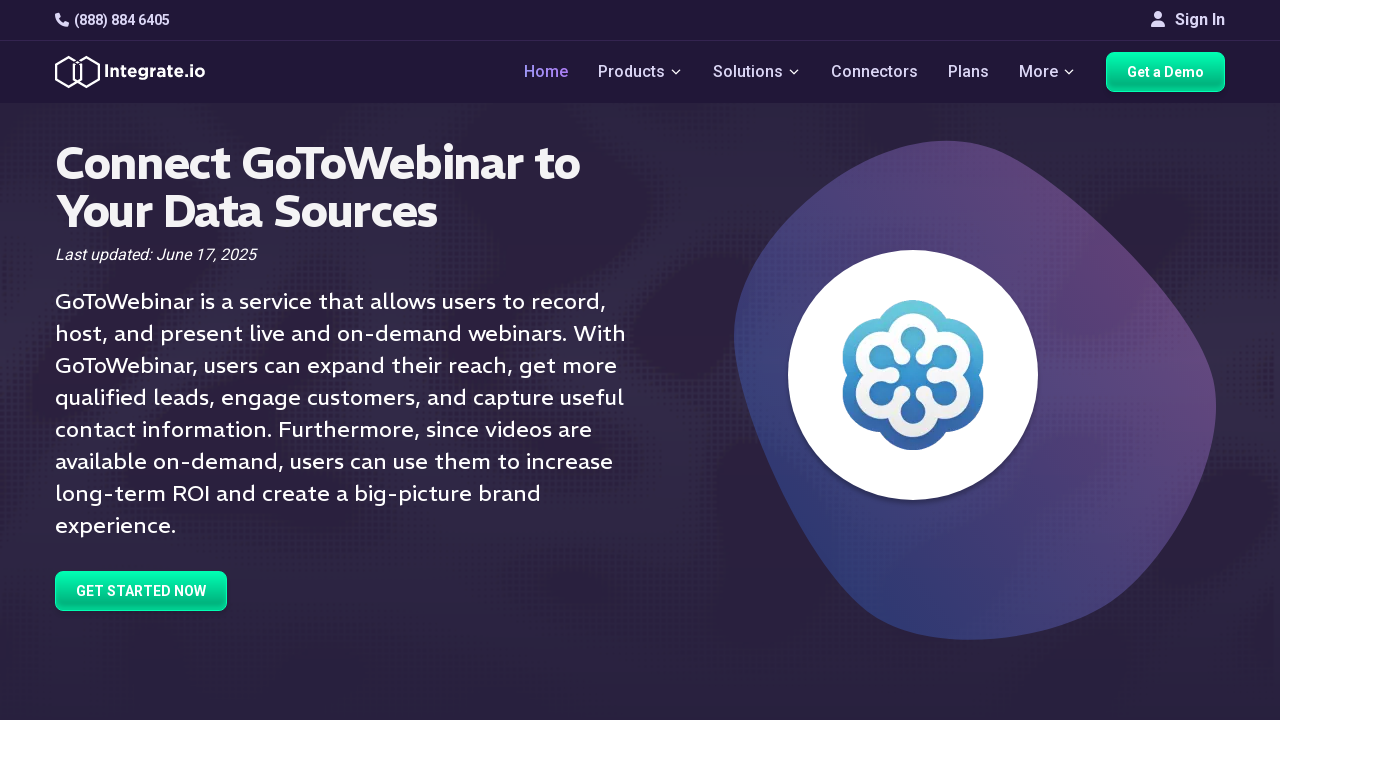

--- FILE ---
content_type: text/html
request_url: https://www.integrate.io/integrations/gotowebinar/
body_size: 21387
content:
<!DOCTYPE html>
<html
  lang="
    en
  "
  class="integrateio dark-theme "
>
  <head>
    <meta charset="utf-8" />
<meta http-equiv="X-UA-Compatible" content="IE=edge" />
<meta name="viewport" content="width=device-width, initial-scale=1" />

<title>
  Integrate.io | Integrate with GoToWebinar
  
</title>

<meta name="description" content="GoToWebinar is a service that allows users to record, host, and present live and on-demand webinars." />
<meta name="author" content="" />
<meta name="copyright" content="2026 © Integrate.io Ltd. All rights reserved." />





  
  <meta name="robots" content="noindex" />


<meta property="og:title" content="Integrate with GoToWebinar" />
<meta property="og:type" content="website" />
<meta property="og:description" content="GoToWebinar is a service that allows users to record, host, and present live and on-demand webinars." />



  <meta
    property="og:image"
    content="https://res.cloudinary.com/hdxhd6yxt/image/upload/f_auto/v1744870418/og-images/new-og-image.png"
  />

<meta property="og:image:width" content="1200" />
<meta property="og:image:height" content="630" />
<meta property="og:url" content="https://www.integrate.io/integrations/gotowebinar/" />
<meta property="og:site_name" content="Integrate.io" />

<meta property="twitter:title" content="Integrate with GoToWebinar" />
<meta property="twitter:type" content="website" />
<meta property="twitter:description" content="GoToWebinar is a service that allows users to record, host, and present live and on-demand webinars." />



  <meta
    property="twitter:image"
    content="https://res.cloudinary.com/hdxhd6yxt/image/upload/f_auto/v1744870418/og-images/new-og-image.png"
  />

<meta property="twitter:image:width" content="1200" />
<meta property="twitter:image:height" content="630" />
<meta property="twitter:url" content="https://www.integrate.io/integrations/gotowebinar/" />
<meta property="twitter:site_name" content="Integrate.io" />



<link rel="canonical" href="https://www.integrate.io/integrations/gotowebinar/" />


<link rel="preconnect" href="https://fonts.googleapis.com">
<link rel="preconnect" href="https://fonts.gstatic.com" crossorigin>
<link rel="preload" as="font" href="https://db.onlinewebfonts.com/t/3c11d9a02851f2c9e56efa0fab493e56.woff2" type="font/woff2" crossorigin>
<link rel="preload" as="font" href="https://fonts.googleapis.com/css2?family=REM&display=swap" type="font/woff2" crossorigin>
<link rel="preload" as="font" href="https://fonts.googleapis.com/css2?family=REM:wght@600&display=swap" type="font/woff2" crossorigin>
<link rel="preload" as="font" href="https://fonts.googleapis.com/css2?family=Roboto:wght@500&display=swap" type="font/woff2" crossorigin>

<script>
  (function(d) {
    var wf = d.createElement('script'), s = d.scripts[0];
    wf.src = 'https://ajax.googleapis.com/ajax/libs/webfont/1.6.26/webfont.js';
    wf.async = true;
    wf.onload = function() {
      WebFont.load({
        google: {
          families: [
            'Roboto:100,300,400,500,700',
            'REM:400,600,700'
          ]
        },
        timeout: 2000,
        active: function() {
          sessionStorage.setItem('fontsLoaded', true);
        }
      });
    };
    s.parentNode.insertBefore(wf, s);
  })(document);
</script>


<link rel="stylesheet" href="https://cdnjs.cloudflare.com/ajax/libs/font-awesome/6.4.0/css/all.min.css" 
      integrity="sha512-iecdLmaskl7CVkqkXNQ/ZH/XLlvWZOJyj7Yy7tcenmpD1ypASozpmT/E0iPtmFIB46ZmdtAc9eNBvH0H/ZpiBw==" 
      crossorigin="anonymous" referrerpolicy="no-referrer" />


<link
  href="https://www.integrate.io/images/apple-touch-icon-76.09abc9abebf66786bb0c7c785514c74f.png"
  rel="apple-touch-icon"
  sizes="76x76"
  type="image/png"
/>
<link
  href="https://www.integrate.io/images/apple-touch-icon-120.d180af25835e7722b0ddf2850289f80a.png"
  rel="apple-touch-icon"
  sizes="120x120"
  type="image/png"
/>
<link
  href="https://www.integrate.io/images/apple-touch-icon-152.b69d228ad4b13dee475d454b354aa54c.png"
  rel="apple-touch-icon"
  sizes="152x152"
  type="image/png"
/>
<link
  href="https://www.integrate.io/images/apple-touch-icon-180.219457bf4d9e63a31bfbbcb4e373ecf2.png"
  rel="apple-touch-icon"
  sizes="180x180"
  type="image/png"
/>
<link
  href="https://www.integrate.io/images/favicon.d10719395ff20be1cce5563681886992.ico"
  rel="icon"
  type="image/x-icon"
/>
<link
  href="https://www.integrate.io/images/favicon.d10719395ff20be1cce5563681886992.ico"
  rel="shortcut icon"
  type="image/x-icon"
/>
<link
  href="https://www.integrate.io/images/favicon.d93f48e2461f4e3c53615b6939c87a4e.png"
  rel="shortcut icon"
  type="image/png"
/>
<link rel="dns-prefetch" href="https://platform.twitter.com" />
<link rel="dns-prefetch" href="https://ajax.googleapis.com" />
<link rel="dns-prefetch" href="https://res.cloudinary.com" />
<link rel="dns-prefetch" href="https://cdn.buttercms.com" />
<link rel="dns-prefetch" href="https://cdn.segment.com" />
<link rel="dns-prefetch" href="https://connect.facebook.net" />
<link rel="dns-prefetch" href="https://www.google-analytics.com" />
<link rel="dns-prefetch" href="https://www.googletagmanager.com" />
<link rel="dns-prefetch" href="https://cdn.filestackcontent.com" />
<link rel="dns-prefetch" href="https://js.intercomcdn.com" />
<link rel="dns-prefetch" href="https://connect.facebook.net" />
<link rel="dns-prefetch" href="https://s.adroll.com" />
<link rel="dns-prefetch" href="https://www.clickcease.co" />

<script>
  (function (window) {
    var ie = -1;
    if (window.navigator.appName == "Microsoft Internet Explorer") {
      var ua = window.navigator.userAgent;
      var re = new RegExp("MSIE ([0-9]{1,}[\.0-9]{0,})");
      if (re.exec(ua) != null) ie = parseFloat(RegExp.$1);
    }
    if (ie > -1 && ie < 9) {
      var url = window.location.protocol + "//" + window.location.hostname + "/update-browser/";
      window.location = url;
    }
  })(window);
</script>

<script type="application/ld+json">
    {
      "@context": "http://schema.org",
      "@type": "WebPage",
      "name": "Integrate.io",
      "description" : "Integrate.io's data integration, ETL and ELT platform streamlines data processing and saves time. Allow your business to focus on insight instead of preparation.",
      "address": {
        "@type": "PostalAddress",
        "streetAddress": "353 Kearny Street",
        "addressLocality": "San Francisco",
        "addressRegion": "CA",
        "postalCode": "94108",
        "addressCountry": "United States"
      },
    
      "lastUpdated": "2025-06-17",
      "datePublished": "2025-06-17",
    
      "logo": "https://www.integrate.io/assets/favicon-d4e41a8dd08ed5d7d2812706ad70a41448f203038b7bc39d121820dacbc8c7be.png",
      "url": "https://www.integrate.io/",
      "sameAs": ["https:\/\/www.facebook.com\/integrate.io,https:\/\/www.linkedin.com\/company\/integrateio\/mycompany\/,https:\/\/twitter.com\/Integrateio,https:\/\/www.youtube.com\/channel\/UC2ZnX1ePwLx8rM2iXa6tjwQ,"],
      "contactPoint" : [{
        "@type" : "ContactPoint",
        "telephone" : "+1-415-670-9496",
        "email" : "info@integrate.io",
        "contactType" : "customer service"
      }]
    }
</script>



<meta name="viewport" content="width=device-width, initial-scale=1, maximum-scale=5" />






<script>!function () {var reb2b = window.reb2b = window.reb2b || []; if (reb2b.invoked) return;reb2b.invoked = true;reb2b.methods = ["identify", "collect"]; reb2b.factory = function (method) {return function () {var args = Array.prototype.slice.call(arguments); args.unshift(method);reb2b.push(args);return reb2b;};}; for (var i = 0; i < reb2b.methods.length; i++) {var key = reb2b.methods[i];reb2b[key] = reb2b.factory(key);} reb2b.load = function (key) {var script = document.createElement("script");script.type = "text/javascript";script.async = true; script.src = "https://s3-us-west-2.amazonaws.com/b2bjsstore/b/" + key + "/reb2b.js.gz"; var first = document.getElementsByTagName("script")[0]; first.parentNode.insertBefore(script, first);}; reb2b.SNIPPET_VERSION = "1.0.1";reb2b.load("Y46DJ4HDZ961");}();</script>


<meta name="facebook-domain-verification" content="fiy8i0xkggqvihymkypocj39iemi0h" />

<link rel="llms-guidelines" href="https://www.integrate.io/llms.txt" />


<script defer src="https://app.upvert.io/pixel/csfdkNJETv3hFfxRQs0ZgrYFSLI6OtQ"></script>

    
      


  
  
  
  
  <link rel="stylesheet" href="https://www.integrate.io/stylesheets/page-styles/style-integration.f84870102a09fe103c2219289d831439216f5f5669db11206b07069a84b12ec2.css" />


    
  </head>

  <body
    style="background-image: url('https://www.integrate.io/images/tittle-background.66ea55a8a964fc637cb6d67276047217.svg');"
  >
    
      
        <svg width="0" height="0"  version="1.1" id="Layer_1" xmlns="http://www.w3.org/2000/svg">
  <symbol xmlns="http://www.w3.org/2000/svg" viewBox="0 0 29 29" xml:space="preserve" id="icon-arrow-down-thin">
    <path fill="none" stroke="#000" stroke-linecap="round" stroke-linejoin="round" stroke-miterlimit="10" stroke-width="2" d="M20.5 11.5l-6 6-6-6"/>
  </symbol>
  <symbol xmlns="http://www.w3.org/2000/svg" viewBox="0 0 29 29" xml:space="preserve" id="icon-arrow-down-thin-white">
    <path fill="none" stroke="#fff" stroke-linecap="round" stroke-linejoin="round" stroke-miterlimit="10" stroke-width="2" d="M20.5 11.5l-6 6-6-6"/>
  </symbol>
</svg>




<div class="main-nav-container navbar-fixed-top">
  <div class="navbar-top">
    <div class="container">
      <div class="navbar-top-left">
        <a
        class="navbar-item lighter"
        href="tel:+1 888-884-6405"
        data-track-event="click"
        data-category="Navigation"
        data-action="Phone"
        data-label="Phone - Top Nav"
        ><i class="fa fa-phone"></i>(888) 884 6405</a
      >
      </div>
      <div class="navbar-top-right">
      
        <a href="https://dashboard.integrate.io/auth/login" class="btn signin-button" type="button"><i class="fa fa-user"></i> Sign In</a>
      </div>
  </div>
  </div>
  <nav class="navbar container">
    <button
      aria-label="mobile navigation button"
      type="button"
      class="mobile-icon"
      onclick="openMobileNavigation()"
      id="mobile-icon"
    >
      <span></span>
    </button>

    <img
      src="https://www.integrate.io/images/logo-white.1f703316cafb6585b7b152f2d5efc28a.svg"
      alt="Integrate.io"
      class="mobile-logo"
      width="300"
      height="40"
    />
    <ul  class="nav-container">
      <li class="navbar-item-container">
        <a
          class="navbar-brand"
          data-track-event="click"
          data-category="Navigation"
          data-action="Home"
          data-label="Logo - Top Nav"
          href="https://www.integrate.io/"
        >
          <img
            class="logo"
            alt="Integrate.io"
            width="192"
            height="70"
            src="https://www.integrate.io/images/logo-white.1f703316cafb6585b7b152f2d5efc28a.svg"
          />
        </a>
      </li>
     
    </ul>
    <ul id="nav-container" class="nav-container">
      <li class="navbar-item-container">
        <a
          class="navbar-item highlighted"
          href="https://www.integrate.io/"
          data-track-event="click"
          data-category="Navigation"
          data-action="Home"
          data-label="Home - Top Nav"
          >Home</a
        >
      </li>
      
      
      <li class="navbar-item-container">
        <span class="navbar-item" class="navbar-item"
        >Products
          <svg class="icon icon-dropdown dark">
            <use xlink:href="#icon-arrow-down-thin-white"></use>
          </svg>

          <svg class="icon icon-dropdown white">
            <use xlink:href="#icon-arrow-down-thin-white"></use>
          </svg>
        </span>
        <div class="dropdown-content center">
          <div class="dropdown-container wider products-dropdown">
            <a href="https://www.integrate.io/solutions/salesforce-team/" class="dropdown-list in-row link">
              <div class="dropdown-list-icons">
                <i class="fa fa-file"></i>
                <i class="fa fa-arrow-right"></i>
                <svg xmlns="http://www.w3.org/2000/svg" width="22" height="15" viewBox="0 0 22 15" fill="none" class="icon-products-menu salesforce">
                  <path d="M9.75 6.6875H8.9375C8.96875 6.53125 9.03125 6.25 9.375 6.25C9.5625 6.25 9.75 6.375 9.75 6.6875ZM14.0312 6.25C14.0625 6.25 14.4688 6.1875 14.4688 6.875C14.4688 7.09375 14.4375 7.5 14.0312 7.5C14.0312 7.5 13.5938 7.5625 13.5938 6.875C13.5938 6.1875 14.0312 6.25 14.0312 6.25ZM6.4375 7C6.5625 6.875 6.90625 6.90625 7.09375 6.9375V7.46875C6.90625 7.5 6.59375 7.5625 6.4375 7.4375C6.40625 7.40625 6.34375 7.375 6.34375 7.21875C6.34375 7.125 6.375 7.0625 6.4375 7ZM22 6.25C22 9 19.5 11.0938 16.8125 10.5312C16.25 11.5625 14.5938 12.75 12.6875 11.8438C11.4062 14.8438 7.125 14.7188 6 11.6562C2.25 12.4062 0.40625 7.34375 3.65625 5.4375C2.5625 2.96875 4.375 0 7.21875 0C8.46875 0.03125 9.59375 0.625 10.3125 1.53125C10.9375 0.875 11.8438 0.4375 12.8438 0.4375C14.1562 0.4375 15.3125 1.1875 15.9375 2.28125C18.8438 1 22 3.15625 22 6.25ZM5.75 7.25C5.75 6.90625 5.375 6.78125 5.1875 6.71875C5.03125 6.65625 4.78125 6.625 4.78125 6.4375C4.78125 6.15625 5.3125 6.25 5.5625 6.375C5.5625 6.375 5.59375 6.40625 5.59375 6.375C5.625 6.34375 5.6875 6.15625 5.6875 6.125C5.6875 6.09375 5.6875 6.09375 5.65625 6.09375C5.28125 5.84375 4.40625 5.8125 4.40625 6.5C4.40625 6.875 4.75 6.96875 4.96875 7.03125C5.09375 7.0625 5.375 7.125 5.375 7.28125C5.375 7.40625 5.25 7.53125 5.09375 7.53125C4.84375 7.53125 4.65625 7.4375 4.5 7.3125C4.46875 7.3125 4.4375 7.28125 4.4375 7.34375L4.375 7.5625C4.34375 7.59375 4.375 7.625 4.375 7.625C4.40625 7.65625 4.6875 7.8125 5.09375 7.8125C5.5 7.8125 5.75 7.59375 5.75 7.25ZM6.75 5.9375C6.4375 5.9375 6.15625 6.03125 6.09375 6.09375C6.0625 6.09375 6.0625 6.09375 6.0625 6.125L6.15625 6.34375C6.15625 6.375 6.15625 6.375 6.1875 6.375C6.21875 6.375 6.40625 6.25 6.71875 6.25C6.84375 6.25 6.9375 6.28125 7 6.3125C7.125 6.40625 7.09375 6.59375 7.09375 6.65625C6.9375 6.65625 6.5 6.5625 6.1875 6.78125C6.03125 6.875 5.9375 7.03125 5.9375 7.21875C5.9375 7.21875 5.9375 7.21875 5.96875 7.21875C5.96875 7.40625 6 7.5625 6.15625 7.6875C6.53125 7.9375 7.28125 7.75 7.34375 7.71875C7.40625 7.71875 7.46875 7.6875 7.46875 7.65625V6.59375C7.46875 6.46875 7.46875 5.9375 6.75 5.9375ZM8.21875 5.28125C8.21875 5.25 8.1875 5.25 8.15625 5.25H7.875C7.84375 5.25 7.84375 5.25 7.84375 5.25C7.84375 5.25 7.8125 5.25 7.8125 5.28125V7.75L7.84375 7.78125C7.84375 7.78125 7.84375 7.78125 7.875 7.78125H8.15625C8.1875 7.78125 8.21875 7.75 8.21875 7.75V5.28125ZM9.9375 6.1875C9.875 6.09375 9.71875 5.9375 9.40625 5.9375C9.28125 5.9375 8.9375 5.9375 8.75 6.21875C8.5625 6.46875 8.53125 6.78125 8.53125 6.875C8.53125 7 8.53125 7.34375 8.75 7.5625C8.84375 7.65625 9.03125 7.8125 9.46875 7.8125C9.8125 7.8125 10 7.75 10.0625 7.6875C10.0625 7.6875 10.0625 7.65625 10.0625 7.625L10 7.40625C9.96875 7.40625 9.96875 7.40625 9.96875 7.40625C9.9375 7.40625 9.9375 7.40625 9.9375 7.40625C9.875 7.4375 9.75 7.5 9.46875 7.5C8.9375 7.5 8.9375 7.03125 8.9375 6.96875H10.0938C10.125 6.96875 10.125 6.9375 10.125 6.9375C10.125 6.9375 10.1875 6.46875 9.9375 6.1875ZM11.0938 7.8125C11.5 7.8125 11.75 7.59375 11.75 7.25C11.75 6.875 11.4062 6.78125 11.1875 6.71875C11.0625 6.65625 10.7812 6.625 10.7812 6.4375C10.7812 6.3125 10.875 6.25 11.0625 6.25C11.25 6.25 11.4062 6.28125 11.5625 6.375C11.7188 6.46875 11.5938 6.40625 11.625 6.375C11.625 6.34375 11.6875 6.15625 11.6875 6.125H11.7188C11.7188 6.09375 11.6875 6.09375 11.6875 6.09375C11.4375 5.9375 11.1562 5.9375 11.0625 5.9375C10.6875 5.9375 10.4062 6.15625 10.4062 6.5C10.4062 6.875 10.7812 6.96875 10.9688 7.03125C11.1562 7.09375 11.375 7.125 11.375 7.28125C11.375 7.40625 11.2812 7.5 11.0938 7.5C10.875 7.5 10.6562 7.4375 10.5 7.3125C10.5 7.3125 10.5 7.3125 10.4688 7.3125C10.4688 7.3125 10.4375 7.3125 10.4375 7.34375L10.375 7.5625C10.3438 7.59375 10.375 7.625 10.375 7.625C10.4375 7.65625 10.7188 7.8125 11.0938 7.8125ZM13.1562 6C13.1562 6 13.125 5.96875 13.0938 5.96875H12.75C12.75 5.96875 12.7812 5.6875 12.875 5.59375C13 5.46875 13.25 5.53125 13.25 5.53125C13.2812 5.5625 13.3125 5.53125 13.3125 5.53125L13.4062 5.28125C13.4062 5.25 13.4062 5.25 13.375 5.25C13.2188 5.1875 12.8438 5.15625 12.625 5.375C12.4375 5.53125 12.4062 5.8125 12.375 5.96875H12.0938L12.0625 6L12.0312 6.25C12.0312 6.28125 12.0312 6.28125 12.0625 6.28125H12.3125C12.0625 7.78125 12.0312 7.875 12 8.03125C11.9688 8.15625 11.9062 8.25 11.8125 8.28125C11.8125 8.28125 11.6875 8.3125 11.5 8.25C11.5 8.25 11.4688 8.25 11.4688 8.28125C11.4688 8.3125 11.375 8.5 11.375 8.53125C11.375 8.53125 11.375 8.5625 11.4062 8.5625C11.5625 8.625 11.8125 8.625 11.9375 8.5625C12.1562 8.5 12.25 8.3125 12.3125 8.15625C12.4062 7.90625 12.4062 7.84375 12.6875 6.28125H13.0625C13.0938 6.28125 13.0938 6.28125 13.0938 6.25L13.1562 6ZM14.8125 6.5C14.7812 6.46875 14.6562 5.9375 14.0312 5.9375C13.5625 5.9375 13.3125 6.25 13.25 6.5C13.2188 6.59375 13.125 6.9375 13.25 7.25C13.25 7.25 13.375 7.8125 14.0312 7.8125C14.5 7.8125 14.75 7.53125 14.8125 7.25C14.9062 6.9375 14.8438 6.59375 14.8125 6.5ZM16.2188 6C16.0625 5.9375 15.7188 5.9375 15.5312 6.15625V6.03125C15.5312 6 15.5312 6 15.5 6H15.2188C15.1875 6 15.1875 6 15.1875 6.03125V7.75C15.1875 7.78125 15.1875 7.78125 15.2188 7.78125H15.5C15.5312 7.78125 15.5625 7.78125 15.5625 7.75V6.875C15.5625 6.78125 15.5625 6.53125 15.6875 6.40625C15.8438 6.25 16.0625 6.3125 16.0938 6.3125C16.125 6.3125 16.1562 6.3125 16.1562 6.28125C16.1875 6.21875 16.2188 6.125 16.25 6.03125C16.25 6 16.25 6 16.2188 6ZM17.6875 7.6875L17.625 7.46875C17.625 7.40625 17.5938 7.4375 17.5938 7.4375C17.4375 7.5 17.2812 7.5 17.2188 7.5C17.0938 7.5 16.6875 7.46875 16.6875 6.875C16.6875 6.6875 16.75 6.25 17.2188 6.25C17.2188 6.25 17.2188 6.25 17.25 6.25C17.3438 6.25 17.4688 6.28125 17.5625 6.3125C17.6875 6.34375 17.5938 6.3125 17.5938 6.28125C17.625 6.21875 17.6562 6.15625 17.6875 6.0625C17.6875 6.03125 17.6562 6.03125 17.6562 6.03125C17.3125 5.90625 16.9688 5.9375 16.7812 6.03125C16.75 6.03125 16.2812 6.21875 16.2812 6.875C16.2812 6.96875 16.2812 7.8125 17.1875 7.8125C17.375 7.8125 17.5312 7.78125 17.6875 7.71875C17.6875 7.71875 17.6875 7.71875 17.6875 7.6875ZM19.375 6.4375C19.3438 6.34375 19.2188 5.9375 18.6875 5.9375C18.1875 5.9375 17.9375 6.25 17.875 6.53125C17.8438 6.625 17.8125 6.75 17.8125 6.875C17.8125 7.6875 18.4062 7.8125 18.75 7.8125C19.0938 7.8125 19.2812 7.75 19.3438 7.6875C19.3438 7.6875 19.375 7.65625 19.3438 7.625L19.2812 7.40625H19.25H19.2188C19.1562 7.4375 19.0312 7.5 18.75 7.5C18.2188 7.5 18.2188 7.03125 18.2188 6.96875H19.375C19.4062 6.96875 19.4062 6.9375 19.4062 6.9375C19.4062 6.9375 19.4375 6.71875 19.375 6.4375ZM18.6562 6.25C18.8125 6.25 19.0312 6.3125 19.0625 6.6875H18.2188C18.25 6.53125 18.3125 6.25 18.6562 6.25Z" fill="white"/>
                  </svg>
              </div>

              <div class="dropdown-list-title">
                Salesforce Sync
              </div>

              <div class="dropdown-list-description">
                Transform and load enriched data into Salesforce. Easier than MuleSoft, more powerful than Data Loader.
              </div>

              <div  class="dropdown-list-link">
                Learn More
                <i class="fa fa-angle-double-right"></i>
              </div>
            </a>
            <a href="https://www.integrate.io/product/etl/" class="dropdown-list in-row link">
              <div class="dropdown-list-icons">
                <i class="fa fa-code-branch"></i>
                <i class="fa fa-arrow-right"></i>
                <svg xmlns="http://www.w3.org/2000/svg" width="19" height="18" viewBox="0 0 19 18" fill="none" class="icon-products-menu">
                  <path d="M3.14372 13.4595L6.87166 11.3059C7.39538 11.0043 8.06511 11.1837 8.36823 11.7074C8.48568 11.9137 8.5317 12.1407 8.50948 12.3612V16.5701C8.50948 17.1715 8.02067 17.6604 7.4176 17.6604C6.81612 17.6604 6.32731 17.1715 6.32731 16.5701V14.1498L4.23878 15.356C3.71506 15.6591 3.04374 15.4782 2.7422 14.9545C2.43908 14.4307 2.61841 13.761 3.14372 13.4595Z" fill="white"/>
                  <path d="M12.4152 8.84448C12.4089 8.45566 12.6136 8.09381 12.9501 7.89861L16.678 5.74659C16.8399 5.65296 17.0256 5.60376 17.2113 5.60376C17.5937 5.60376 17.9492 5.80849 18.1397 6.13859C18.4349 6.64961 18.2587 7.30506 17.7477 7.60025L15.5988 8.83972L17.7477 10.0808C17.9952 10.2236 18.173 10.4537 18.246 10.7299C18.3206 11.006 18.2825 11.2949 18.1397 11.5424C17.9492 11.8725 17.5937 12.0773 17.2128 12.0773C17.0256 12.0773 16.8399 12.0281 16.678 11.9344L12.9501 9.78242C12.6168 9.5888 12.4121 9.23013 12.4152 8.84448Z" fill="white"/>
                  <path d="M15.8321 4.22151L12.1041 6.37352C11.6693 6.62586 11.1329 6.54334 10.7901 6.20847C10.5726 6.00851 10.4377 5.72284 10.4377 5.40544V1.09188C10.4377 0.488806 10.9265 0 11.528 0C12.1311 0 12.6199 0.488806 12.6199 1.09188V3.54702L14.737 2.325C15.2607 2.02188 15.9305 2.20121 16.2336 2.72494C16.5367 3.24866 16.3558 3.91838 15.8321 4.22151Z" fill="white"/>
                  <path d="M7.44953 9.01927C7.44953 9.1018 7.49714 9.21606 7.55586 9.27637L9.03338 10.7539C9.0921 10.8126 9.20796 10.8602 9.29048 10.8602H9.66661C9.74914 10.8602 9.86499 10.8126 9.92371 10.7539L11.4028 9.27637C11.4615 9.21606 11.5092 9.1018 11.5092 9.01927V8.64314C11.5092 8.55903 11.4615 8.44476 11.4028 8.38604L9.92371 6.90693C9.86499 6.84821 9.74914 6.8006 9.66661 6.8006H9.29048C9.20796 6.8006 9.0921 6.84821 9.03338 6.90693L7.55586 8.38604C7.49714 8.44476 7.44953 8.55903 7.44953 8.64314V9.01927ZM8.76835 8.83835V8.82248C8.76835 8.76217 8.80326 8.67806 8.84611 8.63362L9.28255 8.19877C9.3254 8.15434 9.40951 8.11942 9.47141 8.11942H9.48728C9.54758 8.11942 9.6317 8.15434 9.67613 8.19877L10.111 8.63362C10.1538 8.67647 10.1887 8.76058 10.1887 8.82248V8.83835C10.1887 8.90024 10.1538 8.98436 10.111 9.02721L9.67613 9.46364C9.6317 9.50649 9.54758 9.5414 9.48728 9.5414H9.47141C9.40951 9.5414 9.3254 9.50649 9.28255 9.46364L8.84611 9.02721C8.80326 8.98436 8.76835 8.90024 8.76835 8.83835Z" fill="white"/>
                  <path d="M6.87173 6.37352L3.14379 4.22151C2.62007 3.91997 2.43915 3.24866 2.74227 2.72494C3.0454 2.20121 3.71512 2.02188 4.23884 2.325L6.32738 3.53115V1.09188C6.32738 0.488806 6.81619 0 7.41767 0C8.02074 0 8.50955 0.488806 8.50955 1.09188V5.31973C8.53018 5.53874 8.48733 5.76728 8.3683 5.97359C8.06518 6.49731 7.39545 6.67665 6.87173 6.37352Z" fill="white"/>
                  <path d="M11.3566 11.1789C11.6042 11.1313 11.8692 11.1709 12.1041 11.3058L15.8321 13.4594C16.3558 13.761 16.5367 14.4307 16.2336 14.9544C15.9305 15.4797 15.2607 15.6591 14.737 15.3559L12.6199 14.1339V16.57C12.6199 17.1715 12.1311 17.6603 11.528 17.6603C10.9265 17.6603 10.4377 17.1715 10.4377 16.57V12.2565C10.4377 11.7121 10.8361 11.2614 11.3566 11.1789Z" fill="white"/>
                  <path d="M0.813994 6.12592C1.11553 5.60062 1.78685 5.42128 2.31057 5.7244L6.03851 7.87642C6.39559 8.08274 6.59238 8.46045 6.58603 8.84451C6.58921 9.22699 6.39241 9.59994 6.03851 9.80308L2.31057 11.9567C1.78685 12.2582 1.11712 12.0789 0.813994 11.5552C0.51087 11.0314 0.691793 10.3617 1.21551 10.0586L3.32627 8.83975L1.21551 7.62091C0.690207 7.31937 0.51087 6.64965 0.813994 6.12592Z" fill="white"/>
                  </svg>
              </div>

              <div class="dropdown-list-title">
                Transform &amp; Sync
              </div>

              <div class="dropdown-list-description">
                Build low-code pipelines to load and transform data from any source. Accelerate your path to analytics-ready data.
              </div>

              <div class="dropdown-list-link">
                Learn More
                <i class="fa fa-angle-double-right"></i>
              </div>
            </a>
            <a href="https://www.integrate.io/product/cdc/" class="dropdown-list in-row link">
              <div class="dropdown-list-icons">
                <i class="fa fa-database"></i>
                <i class="fa fa-arrow-right"></i>
                <svg xmlns="http://www.w3.org/2000/svg" width="16" height="18" viewBox="0 0 16 18" fill="none" class="icon-products-menu">
                  <path d="M8.44995 13.3282L14.75 14.8674V2.75861L8.44995 4.29782V13.3282Z" fill="#969696"/>
                  <path d="M14.7499 2.75861L15.9499 3.37429V14.2517L14.7499 14.8674V2.75861ZM8.4499 13.3282L2.1499 14.8674V2.75861L8.4499 4.29782V13.3282Z" fill="white"/>
                  <path d="M2.14995 2.75861L0.949951 3.37429V14.2517L2.14995 14.8674V2.75861Z" fill="#969696"/>
                  <path d="M10.0503 17.3302L12.4503 16.0988V1.56157L10.0503 0.3302L9.31653 8.40275L10.0503 17.3302Z" fill="white"/>
                  <path d="M6.84959 17.3302L4.44958 16.0988V1.56157L6.84959 0.3302L7.58333 8.40275L6.84959 17.3302Z" fill="#969696"/>
                  <path d="M6.84961 0.3302H10.0827V17.2959H6.84961V0.3302Z" fill="#D0D0D0"/>
                  </svg>
              </div>

              <div class="dropdown-list-title">
                Database Replication
              </div>

              <div class="dropdown-list-description">
                Effortlessly replicate to your data warehouse with sub 60-second latency. Power real-time dashboards & AI/ML initiatives.
              </div>

              <div class="dropdown-list-link">
                Learn More
                <i class="fa fa-angle-double-right"></i>
              </div>
            </a>
            <a href="https://www.integrate.io/solutions/file-data-preparation/" class="dropdown-list in-row link">
              <div class="dropdown-list-icons">
                <i class="fa fa-file-text"></i>
                <i class="fa fa-arrow-right"></i>
                <i class="fa fa-file-import"></i>
              </div>

              <div class="dropdown-list-title">
                File Prep &amp; Delivery
              </div>

              <div class="dropdown-list-description">
                Automate the chaos of file-based workflows. From SFTP & Excel to clean, transformed outputs.
              </div>

              <div class="dropdown-list-link">
                Learn More
                <i class="fa fa-angle-double-right"></i>
              </div>
            </a>
          </div>
        </div>
      </li>
      
      
      <li class="navbar-item-container">
        <span class="navbar-item" class="navbar-item"
        >Solutions
          <svg class="icon icon-dropdown dark">
            <use xlink:href="#icon-arrow-down-thin-white"></use>
          </svg>

          <svg class="icon icon-dropdown white">
            <use xlink:href="#icon-arrow-down-thin-white"></use>
          </svg>
        </span>
        <div class="dropdown-content center">
          <div class="dropdown-container wider">
            <a href="https://www.integrate.io/solutions/superpowers/" class="dropdown-list in-row link">
              <div class="dropdown-list-title">
                Our Superpowers
              </div>

              <div class="dropdown-list-description">
                It’s time consuming trying to understand what each platform’s strengths are. <br> <br>Here are ours on a plate.
              </div>

              <div  class="dropdown-list-link">
                Learn More
                <i class="fa fa-angle-right"></i>
              </div>
            </a>
            <div class="dropdown-list in-row">
              <a href="/solutions/?id=initiative" class="dropdown-list-title">
                Initiative
              </a>

              <div class="">
              <a
                      href="https://www.integrate.io/solutions/salesforce-team/"
                      data-track-event="click"
                      data-category="Navigation"
                      data-action="Solutions"
                      data-label="Salesforce Team - Top Nav"
                      class="list-item"
              >
                <div class="list-item-link"><i class="fa fa-cloud"></i>Loading Data to Salesforce</div>
              </a>
              <a
                      href="https://www.integrate.io/solutions/sftp/"
                      data-track-event="click"
                      data-category="Navigation"
                      data-action="Solutions"
                      data-label="SFTP - Top Nav"
                      class="list-item"
              >
                <div class="list-item-link"><i class="fa fa-database"></i>B2B Data Sharing</div>
              </a>
              <a
                      href="https://www.integrate.io/solutions/file-data-preparation/"
                      
                      data-track-event="click"
                      data-category="Navigation"
                      data-action="Solutions"
                      data-label="File Data Preparation - Top Nav"
                      class="list-item"
              >
                <div class="list-item-link"><i class="fa fa-table"></i>File Data Preparation</div>
              </a>
              <a
                      href="https://www.integrate.io/product/cdc/"
                      data-track-event="click"
                      data-category="Navigation"
                      data-action="Solutions"
                      data-label="CDC - Top Nav"
                      class="list-item"
              >
                <div class="list-item-link"><i class="fa fa-border-none"></i>Power Data Products</div>
              </a>
              </div>

              <a href="/solutions/?id=initiative" class="dropdown-list-link">
                See All Initiatives
                <i class="fa fa-angle-right"></i>
              </a>
            </div>
            <div class="dropdown-list in-row">
              <a href="/solutions/?id=industry" class="dropdown-list-title">
                Industry
              </a>

              <div class="">
                <a
                      href="https://www.integrate.io/solutions/employee-benefits/"
                      data-track-event="click"
                      data-category="Navigation"
                      data-action="Solutions"
                      data-label="Employee Benefits - Top Nav"
                      class="list-item"
              >
                <div class="list-item-link"><i class="fa fa-users"></i>Employee Benefits</div>
              </a>

              <a
                      href="https://www.integrate.io/solutions/manufacturing/"
                      data-track-event="click"
                      data-category="Navigation"
                      data-action="Solutions"
                      data-label="Manufacturing - Top Nav"
                      class="list-item"
              >
                <div class="list-item-link"><i class="fa fa-cogs"></i>Manufacturing</div>
              </a>

              <a
                      href="https://www.integrate.io/solutions/healthcare/"
                      data-track-event="click"
                      data-category="Navigation"
                      data-action="Solutions"
                      data-label="Healthcare - Top Nav"
                      class="list-item"
              >
                <div class="list-item-link"><i class="fa fa-medkit"></i>Healthcare</div>
              </a>

              <a
                      href="https://www.integrate.io/solutions/financial-services/"
                      data-track-event="click"
                      data-category="Navigation"
                      data-action="Solutions"
                      data-label="Financial Services - Top Nav"
                      class="list-item"
              >
                <div class="list-item-link"><i class="fa fa-dollar-sign"></i>Financial Services</div>
              </a>
              </div>

              <a href="/solutions/?id=industry" class="dropdown-list-link">
                See All Industries
                <i class="fa fa-angle-right"></i>
              </a>
            </div>
            <a href="https://www.integrate.io/solutions/ai/" class="dropdown-list in-row link">

              <div class="dropdown-list-title">
                Integrate.io AI
              </div>

              <div class="dropdown-list-description">
                Bring AI to every step of your data process: prepare your data, apply models at scale, access GPU power instantly, and create pipelines with simple prompts.
              </div>

              <div class="dropdown-list-link">
                Learn More
                <i class="fa fa-angle-right"></i>
              </div>
            </a>
          </div>
        </div>
      </li>
      
      <li class="navbar-item-container">
        <a
          class="navbar-item"
          
          href="https://www.integrate.io/integrations/"
          data-track-event="click"
          data-category="Navigation"
          data-action="Connectors"
          data-label="Connectors - Top Nav"
          >Connectors</a
        >
      </li>
      <li class="navbar-item-container">
        <a
          class="navbar-item"
          
          href="https://www.integrate.io/pricing/"
          data-track-event="click"
          data-category="Navigation"
          data-action="Pricing"
          data-label="Pricing - Top Nav"
          >Plans</a
        >
      </li>
      <li class="navbar-item-container">
        <span class="navbar-item"
          >More
          <svg class="icon icon-dropdown dark">
            <use xlink:href="#icon-arrow-down-thin-white"></use>
          </svg>

          <svg class="icon icon-dropdown white">
            <use xlink:href="#icon-arrow-down-thin-white"></use>
          </svg>
        </span>
        <div class="dropdown-content">
          <div class="dropdown-container">
            <div class="dropdown-list">
              <a
                class="list-item with-padding"
                href="https://www.integrate.io/blog/"
                data-track-event="click"
                data-category="Navigation"
                data-action="Resources"
                data-label="Resources Blog - Top Nav"
              >
                <div class="list-item-link"><i class="fa fa-pen"></i>Blog</div>
              </a>
              <a
                class="list-item with-padding"
                
                href="https://www.integrate.io/compare/"
                data-track-event="click"
                data-category="Navigation"
                data-action="Resources"
                data-label="Resources Compare - Top Nav"
              >
                <div class="list-item-link"><i class="fa fa-arrows-h"></i>Compare Us</div>
              </a>
              <a
                class="list-item with-padding"
                href="https://www.integrate.io/support/"
                data-track-event="click"
                data-category="Navigation"
                data-action="Resources"
                data-label="Resources Support - Top Nav"
              >
                <div class="list-item-link"><i class="fa fa-headset"></i>Support &amp; Resources</div>
              </a>
              <a
                class="list-item with-padding"
                href="https://www.integrate.io/security/"
                data-track-event="click"
                data-category="Navigation"
                data-action="Resources"
                data-label="Resources security - Top Nav"
              >
                <div class="list-item-link"><i class="fa fa-shield"></i>Security</div>
              </a>
              <a
                class="list-item with-padding"
                
                href="https://www.integrate.io/case-studies/"
                data-track-event="click"
                data-category="Navigation"
                data-action="Resources"
                data-label="Resources Customers - Top Nav"
              >
                <div class="list-item-link"><i class="fa fa-book"></i>Case Studies</div>
              </a>
              <a
                class="list-item with-padding"
                
                href="https://www.integrate.io/books-and-guides/"
                data-track-event="click"
                data-category="Navigation"
                data-action="Resources"
                data-label="Resources Whitepapers - Top Nav"
              >
                <div class="list-item-link"><i class="fa fa-file"></i>White Papers</div>
              </a>
              <a
                class="list-item with-padding"
                
                href="/webinars/"
                
                
                data-track-event="click"
                data-category="Navigation"
                data-action="Resources"
                data-label="Resources Webinars - Top Nav"
              >
                <div class="list-item-link"><i class="fa fa-video"></i>Webinars</div>
              </a>
              <a
                class="list-item with-padding"
                href="/support/#documentation"
                
                
                data-track-event="click"
                data-category="Navigation"
                data-action="Resources"
                data-label="Resources Documentation - Top Nav"
              >
                <div class="list-item-link"><i class="fa fa-code"></i>Documentation</div>
              </a>
              <a
                class="list-item with-padding"
                
                href="https://www.integrate.io/about/"
                data-track-event="click"
                data-category="Navigation"
                data-action="Resources"
                data-label="Resources Books and Guides - Top Nav"
              >
                <div class="list-item-link"><i class="fa fa-building"></i>About</div>
              </a>
            </div>
          </div>
        </div>
      </li>

      <li class="navbar-item-container contact-item">
        <span class="navbar-item"
          >Contact
          <svg class="icon icon-dropdown dark">
            <use xlink:href="#icon-arrow-down-thin-white"></use>
          </svg>

          <svg class="icon icon-dropdown white">
            <use xlink:href="#icon-arrow-down-thin-white"></use>
          </svg>
        </span>
        <div class="dropdown-content">
          <div class="dropdown-container">
            <div class="dropdown-list">
              <a
              class="navbar-item lighter"
              href="tel:+1 888-884-6405"
              data-track-event="click"
              data-category="Navigation"
              data-action="Phone"
              data-label="Phone - Top Nav"
              ><i class="fa fa-phone"></i>(888) 884 6405</a
            >
              </div>
            </div>
        </div>
      </li>

      <li class="navbar-item-container navbar-item-container-button">
        
        <div class="hs-web-interactive-inline" style="" data-hubspot-wrapper-cta-id="195702901924"> 
          <a href="https://cta-service-cms2.hubspot.com/web-interactives/public/v1/track/click?encryptedPayload=AVxigLKsAG1tLawu4sZUWP7rUq39TAeXDq8OWlaFnlzUy1k19d5L05N5N3374RVNgXIlfqY1M9QF6pBSoigQRzYTtwUvQopXB2G%2FL110SEV%2FTpdRVERnVsudzgqJZxmpVkG6WeVhIQVIC1%2BCJbFxuZuyZZhvZGLnxCw5VNxTLD7%2FjzO7&amp;portalId=21536301" class="hs-inline-web-interactive-195702901924 btn btn-primary get-started-button  " data-hubspot-cta-id="195702901924"> Get a Demo </a> 
         </div>
        
      </li>
    </ul>
  </nav>
</div>



      
    


    <div id="main" role="main" class="">
      

  
  
  
    
  
  
  
  
  <div class="new-homepage dark">
    <header class="title-container integration-title-container">
      <div class="container">
        <div class="text-container">
          
            <h1 class="title">Connect GoToWebinar to <span class="highlighted-text">Your Data Sources</span></h1>
          
          <div class="last-updated">Last updated: June 17, 2025</div>
          <h3 class="subtitle">
            
              GoToWebinar is a service that allows users to record, host, and present live and on-demand webinars. With GoToWebinar, users can expand their reach, get more qualified leads, engage customers, and capture useful contact information. Furthermore, since videos are available on-demand, users can use them to increase long-term ROI and create a big-picture brand experience.
            
          </h3>
          <div class="signup-form product first-one">
            <a
              href="https://www.integrate.io/demo/"
              class="btn btn-info integrateio-btn"
              data-track-event="cta_click"
              data-category="CTA Integration"
              data-action="Book Demo Click"
              data-label="GoToWebinar 1"
              >GET STARTED NOW</a
            >
          </div>
        </div>

        <img
          src="https://www.integrate.io/images/hero_image_integration_background.cf0d610dce86433bd109b685a4188ca7.svg"
          class="hero-image background hide-light"
          alt="Ensure Data Quality"
        />

        <div class="integration-image-container">
          <div class="circle-background-1"></div>
          <img
            alt="GoToWebinar"
            class="integration-image-integration"
            src="https://res.cloudinary.com/hdxhd6yxt/image/upload/f_auto/c_pad,h_150,w_150/f_auto/v1523445311/integrations/gotowebinar.png"
          />
        </div>
      </div>
    </header>

    <div class="integration-skip-to-content link" onclick="scrollToTargetAdjusted('main-content')">Skip to main content</div>

    <div class="container-fluid new-home-customers">
    <ul class="customers-strip">
          <li class="customer-logo-wrapper">
              
              <img src="https://www.integrate.io/images/customer_logos/icon-philips.2537ef3984d950c187a6e1c0474713d5.svg" loading="eager" alt="philips logo" class="customer-logo philips" />
              
              
              <div class="since-date">
                Customer Since: <br> May, 2023
              </div>
              
          </li>
          <li class="customer-logo-wrapper">
              
              <img src="https://www.integrate.io/images/customer_logos/icon-cat.a44443b379b16089f5e36caf0ab0293f.svg" loading="eager" alt="caterpillar logo" class="customer-logo"  />
              
              
              <div class="since-date">
                Customer Since: <br> July, 2018
              </div>
              
          </li>
          <li class="customer-logo-wrapper">
            
              <a class="case-study-link" href="https://www.integrate.io/case-studies/unlocking-efficiency-how-dpd-uk-automated-salesforce-data-integration/">
                Case Study <i class="fa fa-arrow-right"></i>
              </a>
            
              
              <img src="https://www.integrate.io/images/customer_logos/icon-dpd.48344032b898100024bf7b0befd39eb8.svg" loading="eager" alt="dpd logo" class="customer-logo"  />
              
              
              <div class="since-date">
                Customer Since: <br> August, 2019
              </div>
              
          </li>
          <li class="customer-logo-wrapper">
              <img src="https://www.integrate.io/images/customer_logos/icon-7-11.093eb9615d84e35d6b4e8dadc2147045.svg" loading="eager" alt="7-11 logo" class="customer-logo"   />
              
              <div class="since-date">
                Customer Since: <br> November, 2017
              </div>
              
          </li>
          <li class="customer-logo-wrapper">
              
              <img src="https://www.integrate.io/images/customer_logos/icon-samsung.22bd0b493a86fec0ba03a2e4df046077.svg" loading="eager" alt="samsung logo" class="customer-logo" />
              
              
              <div class="since-date">
                Customer Since: <br> December, 2021
              </div>
              
          </li>

          <li class="customer-logo-wrapper">
            <a class="case-study-link" href="https://www.integrate.io/case-studies/closing-the-gap-how-the-boston-red-sox-moved-data-8x-faster-and-increased-conversions-by-15/">
              Case Study <i class="fa fa-arrow-right"></i>
            </a>
            <picture>
              <source
                srcset="
                  https://www.integrate.io/images/customer_logos/icon-boston-red-sox.8e022da7375e701a356acfda43960e4e.webp
                "
                type="image/webp"
              />
              <img
                src="https://www.integrate.io/images/customer_logos/icon-boston-red-sox.b74c524403897d1b2f3163ef23f480d7.png"
                loading="eager" alt="boston red sox logo" class="customer-logo boston-red-sox"
              />
            </picture>
              
              <div class="since-date">
                Customer Since: <br> January, 2025
              </div>
              
          </li>
          
          <li class="customer-logo-wrapper">
            
            <img src="https://www.integrate.io/images/customer_logos/icon-accenture.a2b4a0e894e7e57fd27d5c1e331b5518.svg" loading="eager" alt="accenture logo" class="customer-logo" />
            
            
            <div class="since-date">
                Customer Since: <br> September, 2017
              </div>
            
          </li>
            
          <li class="customer-logo-wrapper">
            
            <img src="https://www.integrate.io/images/customer_logos/icon-mcgraw.fcde1e98f6e3dccd8c2349a87a1df95a.svg" loading="eager" alt="mcgraw hill logo" class="customer-logo" />
            
            
            <div class="since-date">
                Customer Since: <br> March, 2022
              </div>
            
          </li>
    </ul>
</div>

    <main class="integration__pageWrapper" id="main-content">
      <div class="container with-margin">
        <div class="container-fluid integration__body container">
          <div class="integration__body-row">
            <div class="integration__content">
              
                
                
                  
                    
                    
                    <section class="integration__useCases integration__content-section" id="useCases">
                      <h4 class="integration__content-sectionTitle">
                        Popular <span class="highlighted-text">Use Cases</span>
                      </h4>
                      <a
                        
                          href="https://www.integrate.io/integrations/amazon-redshift/gotowebinar/"
                        
                        class="integration__useCases-tile"
                      >
                        <div class="integration__useCases-tile-images">
                          <div class="background-circle"></div>
                          <div
                            class="integration__useCases-tile-imageContainer amazon-redshift lazyload"
                            data-src="https://www.integrate.io/images/integrations_css_sprite.f0877f8a3cbb1156e16a02c48db5921e.webp"
                          ></div>
                        </div>
                        <p class="integration__useCases-tile-title">
                          Bring all your GoToWebinar data to Amazon Redshift
                        </p>
                      </a>

                      <a
                        
                          href="https://www.integrate.io/integrations/google-big-query/gotowebinar/"
                        
                        class="integration__useCases-tile"
                      >
                        <div class="integration__useCases-tile-images">
                          <div class="background-circle"></div>
                          <div
                            class="integration__useCases-tile-imageContainer google-big-query lazyload"
                            data-src="https://www.integrate.io/images/integrations_css_sprite.f0877f8a3cbb1156e16a02c48db5921e.webp"
                          ></div>
                        </div>
                        <p class="integration__useCases-tile-title">Load your GoToWebinar data to Google BigQuery</p>
                      </a>

                      <a
                        
                          href="https://www.integrate.io/integrations/snowflake/gotowebinar/"
                        
                        class="integration__useCases-tile"
                      >
                        <div class="integration__useCases-tile-images">
                          <div class="background-circle"></div>
                          <div
                            class="integration__useCases-tile-imageContainer snowflake lazyload"
                            data-src="https://www.integrate.io/images/integrations_css_sprite.f0877f8a3cbb1156e16a02c48db5921e.webp"
                          ></div>
                        </div>
                        <p class="integration__useCases-tile-title">ETL all your GoToWebinar data to Snowflake</p>
                      </a>

                      <a
                        
                          href="https://www.integrate.io/integrations/sftp/gotowebinar/"
                        
                        class="integration__useCases-tile"
                      >
                        <div class="integration__useCases-tile-images ">
                          <div class="background-circle"></div>
                          <div
                            class="integration__useCases-tile-imageContainer sftp lazyload"
                            data-src="https://www.integrate.io/images/integrations_css_sprite.f0877f8a3cbb1156e16a02c48db5921e.webp"
                          ></div>
                        </div>
                        <p class="integration__useCases-tile-title">Load <br />file data to <br />GoToWebinar</p>
                      </a>
                    </section>

                    



<section class="bottom-section without-background">
  <div class="container">
    <div class="text-container">
      <h3 class="title">Use <span class='highlighted-text'>GoToWebinar Today<span></h3>
      
        <h3 class="subtitle">The no-code pipeline platform for <br />your entire data journey</h3>
      

      <a
        href="https://www.integrate.io/demo/"
        data-track-event="click"
        data-category="Standard Contact Form solutions"
        data-action="Get Started"
        data-label="Get Started - solutions"
        class="btn btn-info btn-large btn-block integrateio-btn"
      >
        TRY IT FREE FOR 14-DAYS
      </a>
    </div>

    <img
      data-src="https://www.integrate.io/images/Squid%20-%20Dashboard.7944265a99bd1869742c6e04c817dde8.svg"
      class="hero-image lazyload"
      alt="Ensure Data Quality"
      width="450"
      height="466"
    />
  </div>
</section>

                  
                

                
                  <section class="integration__endPoints integration__content-section" id="endPoints">
                    <h4 class="integration__content-sectionTitle">
                      GoToWebinar <span class="highlighted-text">Connector Overview</span>
                    </h4>
                    
                      <div class="integration__endPoint">
                        <h5 class="integration__endPoint-title">GoToWebinar Accounts</h5>
                        <div class="integration__endPoint-description">Use corporate accounts to create and access important information. For example, retrieve a list of webinars within a given date range or request a list of organizers on the account.</div>
                      </div>
                    
                      <div class="integration__endPoint">
                        <h5 class="integration__endPoint-title">GoToWebinar Attendees</h5>
                        <div class="integration__endPoint-description">Get a list of session attendees, collect poll answers, retrieve attendee questions, and more. Use this information to better understand the clarity and relevance of your content and to see how it has resonated with viewers.</div>
                      </div>
                    
                      <div class="integration__endPoint">
                        <h5 class="integration__endPoint-title">GoToWebinar Organizers</h5>
                        <div class="integration__endPoint-description">As an organizer, you can create, edit, delete, and launch webinars. You can also add co-organizers, which is especially helpful if you want to coordinate across departments or with another business.</div>
                      </div>
                    
                      <div class="integration__endPoint">
                        <h5 class="integration__endPoint-title">GoToWebinar Webinars</h5>
                        <div class="integration__endPoint-description">Collect any information that you might need about webinars: get current or historical webinars, retrieve audio information, collect webinar meeting times, gather performance statistics and more. Use this to understand and improve both webinar and campaign performance.</div>
                      </div>
                    
                  </section>
                
              

              <div class="integration__sidebar-category hide-desktop">
                <h2 class="integration__sidebar-title">Category</h2>
                <ul class="integration__categories-list">
                  


  
  

  
    
  

  
  

  
  

  
    
  

  
  

  
  

  
    
  

  
  

  
  

  
    
  

  
  

  
  

  
    
  

  
  

  
  

  
    
  

  
  

  
  

  
    
  

  
  

  
  

  
    
  

  
  

  
  

  
    
  

  
  

  
  

  
    
  

  
  

  
  

  
    
  

  
  

  
  

  
    
  

  
  

  
  

  
    
  

  
  

  
  

  
    
  

  
  

  
  

  
    
  

  
  

  
  

  
    
  

  
  

  
  

  
    
  

  
  

  
  

  
    
  

  
  

  
  

  
    
  

  
  

  
  

  
    
  

  
  

  
  

  
    
  

  
  

  
  

  
    
  

  
  

  
  

  
    
  

  
  

  
  

  
    
  

  
  

  
  

  
    
  

  
  

  
  

  
    
  

  
  

  
  

  
    
  

  
  

  
  

  
    
  

  
  

  
  

  
    
  

  
  

  
  

  
    
  

  
  

  
  

  
    
  

  
  

  
  

  
    
  

  
  

  
  

  
    
  

  
  

  
  

  
    
  

  
  

  
  

  
    
  

  
  

  
  

  
    
  

  
  

  
  

  
    
  

  
  

  
  

  
    
  

  
  

  
  

  
    
  

  
  

  
  

  
    
  

  
  

  
  

  
    
  

  
  

  
  

  
    
  

  
  

  
  

  
    
  

  
  

  
  

  
    
  

  
  

  
  

  
    
  

  
  

  
  

  
    
  

  
  

  
  

  
    
  

  
  

  
  

  
    
  

  
  

  
  

  
    
  

  
  

  
  

  
    
  

  
  

  
  

  
    
  

  
  

  
  

  
    
  

  
  

  
  

  
    
  

  
  

  
  

  
    
  

  
  

  
  

  
    
  

  
  

  
  

  
    
  

  
  

  
  

  
    
  

  
  

  
  

  
    
  

  
  

  
  

  
    
  

  
  

  
  

  
    
  

  
  

  
  

  
    
  

  
  

  
  

  
    
  

  
  

  
  

  
    
  

  
  

  
  

  
    
  

  
  

  
  

  
    
  

  
  

  
  

  
    
  

  
  

  
  

  
    
  

  
  

  
  

  
    
  

  
  

  
  

  
    
  

  
  

  
  

  
    
  

  
  

  
  

  
    
  

  
  

  
  

  
    
  

  
  

  
  

  
    
  

  
  

  
  

  
    
  

  
  

  
  

  
    
  

  
  

  
  

  
    
  

  
  

  
  

  
    
  

  
  

  
  

  
    
  

  
  

  
  

  
    
  

  
  

  
  

  
    
  

  
  

  
  

  
    
  

  
  

  
  

  
    
  

  
  

  
  

  
    
  

  
  

  
  

  
    
  

  
  

  
  

  
    
  

  
  

  
  

  
    
  

  
  

  
  

  
    
  

  
  

  
  

  
    
  

  
  

  
  

  
    
  

  
  

  
  

  
    
  

  
  

  
  

  
    
  

  
  

  
  

  
    
  

  
  

  
  

  
    
  

  
  

  
  

  
    
  

  
  

  
  

  
    
  

  
  

  
  

  
    
  

  
  

  
  

  
    
  

  
  

  
  

  
    
  

  
  

  
  

  
    
  

  
  

  
  

  
    
  

  
  

  
  

  
    
  

  
  

  
  

  
    
  

  
  

  
  

  
    
  

  
  

  
  

  
    
  

  
  

  
  

  
    
  

  
  

  
  

  
    
  

  
  

  
  

  
    
  

  
  

  
  

  
    
  

  
  

  
  

  
    
  

  
  

  
  

  
    
  

  
  

  
  

  
    
  

  
  

  
  

  
    
  

  
  

  
  

  
    
  

  
  

  
  

  
    
  

  
  

  
  

  
    
  

  
  

  
  

  
    
  

  
  

  
  

  
    
  

  
  

  
  

  
    
  

  
  

  
  

  
    
  

  
  

  
  

  
    
  

  
  

  
  

  
    
  

  
  

  
  

  
    
  

  
  

  
  

  
    
  

  
  

  
  

  
    
  

  
  

  
  

  
    
  

  
  

  
  

  
    
  

  
  

  
  

  
    
  

  
  

  
  

  
    
  

  
  

  
  

  
    
  

  
  

  
  

  
    
  

  
  

  
  

  
    
  

  
  

  
  

  
    
  

  
  

  
  

  
    
  

  
  

  
  

  
    
  

  
  

  
  

  
    
  

  
  

  
  

  
    
  

  
  

  
  

  
    
  

  
  

  
  

  
    
  

  
  

  
  

  
    
  

  
  

  
  

  
    
  

  
  

  
  

  
    
  

  
  

  
  

  
    
  

  
  

  
  

  
    
  

  
  

  
  

  
    
  

  
  

  
  

  
    
  

  
  

  
  

  
    
  

  
  

  
  

  
    
  

  
  

  
  

  
    
  

  
  

  
  

  
    
  

  
  

  
  

  
    
  

  
  

  
  

  
    
  

  
  

  
  

  
    
  

  
  

  
  

  
    
  

  
  

  
  

  
    
  

  
  

  
  

  
    
  

  
  

  
  

  
    
  

  
  

  
  

  
    
  

  
  

  
  

  
    
  

  
  

  
  

  
    
  

  
  

  
  

  
    
  

  
  

  
  

  
    
  

  
  

  
  

  
    
  

  
  

  
  

  
    
  

  
  

  
  

  
    
  

  
  

  
  

  
    
  

  
  





<li class="integration__categories">
  <a
    data-track-event="click"
    data-category="Integration GoToWebinar"
    data-action="Go To Category"
    data-label="Cloud Services"
    href="https://www.integrate.io/integrations/#cloud-services"
    >Cloud Services (96)</a
  >
</li>

                </ul>
              </div>
            </div>
          </div>
        </div>
      </div>
    </main>

    
      <section class="data-section container">
        <div class="integration__integratesWith integration__content-section" id="integratesWith">
          <h4 class="integration__content-sectionTitle">Integrates <span class="highlighted-text">With</span></h4>
          <div class="integration__integratesWith-inputGroup">
            <input
              id="integratesWith-input"
              class="integration__integratesWith-input"
              type="text"
              placeholder="Search"
            />
          </div>
          <div class="no-ints-box">
            <div class="integrationsIndex__integrations-item question-mark">
  <a href="#" class="integrationsIndex__integrations-link">
    <div class="background-circle"></div>
    <div class="integrationsIndex__integrations-tile">
      <div class="integrationsIndex__integrations-iconContainer question-mark"><i class="fa fa-question"></i></div>
    </div>
    <h4 class="integrationsIndex__integrations-name"></h4>
  </a>
  <div class="integrationsIndex__integrations-arrow">
    <img
      src="https://www.integrate.io/images/icon-arrow-right.3cec6c98293fbbada911a2c903653e90.svg"
      class="arrow-icon"
      alt="Arrow"
    />
  </div>
</div>
<a href="#" class="integrationsIndex__suggestNewLink" onclick="showNewConnectorModal()">Request This Connector!</a>

          </div>
          <div class="integration__integratesWith-container isotope">
            
            
            
              
              <a
                
                  href="https://www.integrate.io/integrations/8x8/gotowebinar/"
                
                class="integration__integratesWith-thumbnail isotope-item cloud-services"
                data-name="8x8"
              >
                <div class="background-circle"></div>
                <div
                  class="integration__integratesWith-thumbnail-img-container img-8x8 lazyload"
                  data-src="https://www.integrate.io/images/integrations_css_sprite.f0877f8a3cbb1156e16a02c48db5921e.webp"
                >
                  
                </div>
                <span class="integration__integratesWith-thumbnail-name">8x8</span>
              </a>
              
            
              
              <a
                
                  href="https://www.integrate.io/integrations/gotowebinar/as400/"
                
                class="integration__integratesWith-thumbnail isotope-item cloud-services"
                data-name="AS400"
              >
                <div class="background-circle"></div>
                <div
                  class="integration__integratesWith-thumbnail-img-container as400 lazyload"
                  data-src="https://www.integrate.io/images/integrations_css_sprite.f0877f8a3cbb1156e16a02c48db5921e.webp"
                >
                  
                </div>
                <span class="integration__integratesWith-thumbnail-name">AS400</span>
              </a>
              
            
              
              <a
                
                  href="https://www.integrate.io/integrations/adroll/gotowebinar/"
                
                class="integration__integratesWith-thumbnail isotope-item advertising"
                data-name="AdRoll"
              >
                <div class="background-circle"></div>
                <div
                  class="integration__integratesWith-thumbnail-img-container addroll-logo lazyload"
                  data-src="https://www.integrate.io/images/integrations_css_sprite.f0877f8a3cbb1156e16a02c48db5921e.webp"
                >
                  
                </div>
                <span class="integration__integratesWith-thumbnail-name">AdRoll</span>
              </a>
              
            
              
              <a
                
                  href="https://www.integrate.io/integrations/aftership/gotowebinar/"
                
                class="integration__integratesWith-thumbnail isotope-item cloud-services"
                data-name="Aftership"
              >
                <div class="background-circle"></div>
                <div
                  class="integration__integratesWith-thumbnail-img-container aftership lazyload"
                  data-src="https://www.integrate.io/images/integrations_css_sprite.f0877f8a3cbb1156e16a02c48db5921e.webp"
                >
                  
                </div>
                <span class="integration__integratesWith-thumbnail-name">Aftership</span>
              </a>
              
                <div class="clearfix visible-sm-block"></div>
              
            
              
              <a
                
                  href="https://www.integrate.io/integrations/airtable/gotowebinar/"
                
                class="integration__integratesWith-thumbnail isotope-item cloud-services"
                data-name="Airtable"
              >
                <div class="background-circle"></div>
                <div
                  class="integration__integratesWith-thumbnail-img-container airtable lazyload"
                  data-src="https://www.integrate.io/images/integrations_css_sprite.f0877f8a3cbb1156e16a02c48db5921e.webp"
                >
                  
                </div>
                <span class="integration__integratesWith-thumbnail-name">Airtable</span>
              </a>
              
            
              
              <a
                
                  href="https://www.integrate.io/integrations/gotowebinar/alloydb/"
                
                class="integration__integratesWith-thumbnail isotope-item databases"
                data-name="AlloyDB"
              >
                <div class="background-circle"></div>
                <div
                  class="integration__integratesWith-thumbnail-img-container alloydb lazyload"
                  data-src="https://www.integrate.io/images/integrations_css_sprite.f0877f8a3cbb1156e16a02c48db5921e.webp"
                >
                  
                </div>
                <span class="integration__integratesWith-thumbnail-name">AlloyDB</span>
              </a>
              
            
              
              <a
                
                  href="https://www.integrate.io/integrations/amazon-aurora/gotowebinar/"
                
                class="integration__integratesWith-thumbnail isotope-item databases"
                data-name="Amazon Aurora"
              >
                <div class="background-circle"></div>
                <div
                  class="integration__integratesWith-thumbnail-img-container amazon-rds lazyload"
                  data-src="https://www.integrate.io/images/integrations_css_sprite.f0877f8a3cbb1156e16a02c48db5921e.webp"
                >
                  
                </div>
                <span class="integration__integratesWith-thumbnail-name">Amazon Aurora</span>
              </a>
              
            
              
              <a
                
                  href="https://www.integrate.io/integrations/gotowebinar/amazon-kinesis-firehose/"
                
                class="integration__integratesWith-thumbnail isotope-item cloud-services"
                data-name="Amazon Kinesis"
              >
                <div class="background-circle"></div>
                <div
                  class="integration__integratesWith-thumbnail-img-container amazon-kinesis-firehose lazyload"
                  data-src="https://www.integrate.io/images/integrations_css_sprite.f0877f8a3cbb1156e16a02c48db5921e.webp"
                >
                  
                </div>
                <span class="integration__integratesWith-thumbnail-name">Amazon Kinesis</span>
              </a>
              
            
              
              <a
                
                  href="https://www.integrate.io/integrations/amazon-rds/gotowebinar/"
                
                class="integration__integratesWith-thumbnail isotope-item databases"
                data-name="Amazon RDS"
              >
                <div class="background-circle"></div>
                <div
                  class="integration__integratesWith-thumbnail-img-container amazon-rds lazyload"
                  data-src="https://www.integrate.io/images/integrations_css_sprite.f0877f8a3cbb1156e16a02c48db5921e.webp"
                >
                  
                </div>
                <span class="integration__integratesWith-thumbnail-name">Amazon RDS</span>
              </a>
              
            
              
              <a
                
                  href="https://www.integrate.io/integrations/amazon-redshift/gotowebinar/"
                
                class="integration__integratesWith-thumbnail isotope-item databases"
                data-name="Amazon Redshift"
              >
                <div class="background-circle"></div>
                <div
                  class="integration__integratesWith-thumbnail-img-container amazon-redshift lazyload"
                  data-src="https://www.integrate.io/images/integrations_css_sprite.f0877f8a3cbb1156e16a02c48db5921e.webp"
                >
                  
                </div>
                <span class="integration__integratesWith-thumbnail-name">Amazon Redshift</span>
              </a>
              
            
              
              <a
                
                  href="https://www.integrate.io/integrations/amazon-s3/gotowebinar/"
                
                class="integration__integratesWith-thumbnail isotope-item cloud-storage"
                data-name="Amazon S3"
              >
                <div class="background-circle"></div>
                <div
                  class="integration__integratesWith-thumbnail-img-container amazon-s3 lazyload"
                  data-src="https://www.integrate.io/images/integrations_css_sprite.f0877f8a3cbb1156e16a02c48db5921e.webp"
                >
                  
                </div>
                <span class="integration__integratesWith-thumbnail-name">Amazon S3</span>
              </a>
              
                <div class="clearfix visible-sm-block"></div>
              
            
              
              <a
                
                  href="https://www.integrate.io/integrations/gotowebinar/amplitude/"
                
                class="integration__integratesWith-thumbnail isotope-item analytics"
                data-name="Amplitude"
              >
                <div class="background-circle"></div>
                <div
                  class="integration__integratesWith-thumbnail-img-container amplitude lazyload"
                  data-src="https://www.integrate.io/images/integrations_css_sprite.f0877f8a3cbb1156e16a02c48db5921e.webp"
                >
                  
                </div>
                <span class="integration__integratesWith-thumbnail-name">Amplitude</span>
              </a>
              
            
              
              <a
                
                  href="https://www.integrate.io/integrations/appsflyer/gotowebinar/"
                
                class="integration__integratesWith-thumbnail isotope-item analytics"
                data-name="AppsFlyer"
              >
                <div class="background-circle"></div>
                <div
                  class="integration__integratesWith-thumbnail-img-container appsflyer lazyload"
                  data-src="https://www.integrate.io/images/integrations_css_sprite.f0877f8a3cbb1156e16a02c48db5921e.webp"
                >
                  
                </div>
                <span class="integration__integratesWith-thumbnail-name">AppsFlyer</span>
              </a>
              
            
              
              <a
                
                  href="https://www.integrate.io/integrations/asana/gotowebinar/"
                
                class="integration__integratesWith-thumbnail isotope-item cloud-services"
                data-name="Asana"
              >
                <div class="background-circle"></div>
                <div
                  class="integration__integratesWith-thumbnail-img-container asana lazyload"
                  data-src="https://www.integrate.io/images/integrations_css_sprite.f0877f8a3cbb1156e16a02c48db5921e.webp"
                >
                  
                </div>
                <span class="integration__integratesWith-thumbnail-name">Asana</span>
              </a>
              
            
              
              <a
                
                  href="https://www.integrate.io/integrations/ask-nicely/gotowebinar/"
                
                class="integration__integratesWith-thumbnail isotope-item cloud-services"
                data-name="AskNicely"
              >
                <div class="background-circle"></div>
                <div
                  class="integration__integratesWith-thumbnail-img-container ask-nicely lazyload"
                  data-src="https://www.integrate.io/images/integrations_css_sprite.f0877f8a3cbb1156e16a02c48db5921e.webp"
                >
                  
                    <div class="integration__comingSoon">Coming Soon</div>
                  
                </div>
                <span class="integration__integratesWith-thumbnail-name">AskNicely</span>
              </a>
              
            
              
              <a
                
                  href="https://www.integrate.io/integrations/atlassian/gotowebinar/"
                
                class="integration__integratesWith-thumbnail isotope-item cloud-services"
                data-name="Atlassian"
              >
                <div class="background-circle"></div>
                <div
                  class="integration__integratesWith-thumbnail-img-container atlassian lazyload"
                  data-src="https://www.integrate.io/images/integrations_css_sprite.f0877f8a3cbb1156e16a02c48db5921e.webp"
                >
                  
                </div>
                <span class="integration__integratesWith-thumbnail-name">Atlassian</span>
              </a>
              
            
              
              <a
                
                  href="https://www.integrate.io/integrations/autopilot/gotowebinar/"
                
                class="integration__integratesWith-thumbnail isotope-item cloud-services"
                data-name="Autopilot"
              >
                <div class="background-circle"></div>
                <div
                  class="integration__integratesWith-thumbnail-img-container autopilot lazyload"
                  data-src="https://www.integrate.io/images/integrations_css_sprite.f0877f8a3cbb1156e16a02c48db5921e.webp"
                >
                  
                </div>
                <span class="integration__integratesWith-thumbnail-name">Autopilot</span>
              </a>
              
            
              
              <a
                
                  href="https://www.integrate.io/integrations/azure-synapse-analytics/gotowebinar/"
                
                class="integration__integratesWith-thumbnail isotope-item databases"
                data-name="Azure Synapse Analytics"
              >
                <div class="background-circle"></div>
                <div
                  class="integration__integratesWith-thumbnail-img-container azure-synapse-analytics lazyload"
                  data-src="https://www.integrate.io/images/integrations_css_sprite.f0877f8a3cbb1156e16a02c48db5921e.webp"
                >
                  
                </div>
                <span class="integration__integratesWith-thumbnail-name">Azure Synapse Analytics</span>
              </a>
              
                <div class="clearfix visible-sm-block"></div>
              
            
              
              <a
                
                  href="https://www.integrate.io/integrations/base/gotowebinar/"
                
                class="integration__integratesWith-thumbnail isotope-item cloud-services"
                data-name="Base CRM"
              >
                <div class="background-circle"></div>
                <div
                  class="integration__integratesWith-thumbnail-img-container base-crm lazyload"
                  data-src="https://www.integrate.io/images/integrations_css_sprite.f0877f8a3cbb1156e16a02c48db5921e.webp"
                >
                  
                </div>
                <span class="integration__integratesWith-thumbnail-name">Base CRM</span>
              </a>
              
            
              
              <a
                
                  href="https://www.integrate.io/integrations/basecamp/gotowebinar/"
                
                class="integration__integratesWith-thumbnail isotope-item cloud-services"
                data-name="Basecamp"
              >
                <div class="background-circle"></div>
                <div
                  class="integration__integratesWith-thumbnail-img-container basecamp lazyload"
                  data-src="https://www.integrate.io/images/integrations_css_sprite.f0877f8a3cbb1156e16a02c48db5921e.webp"
                >
                  
                </div>
                <span class="integration__integratesWith-thumbnail-name">Basecamp</span>
              </a>
              
            
              
              <a
                
                  href="https://www.integrate.io/integrations/bigcommerce/gotowebinar/"
                
                class="integration__integratesWith-thumbnail isotope-item cloud-services"
                data-name="BigCommerce"
              >
                <div class="background-circle"></div>
                <div
                  class="integration__integratesWith-thumbnail-img-container bigcommerce lazyload"
                  data-src="https://www.integrate.io/images/integrations_css_sprite.f0877f8a3cbb1156e16a02c48db5921e.webp"
                >
                  
                </div>
                <span class="integration__integratesWith-thumbnail-name">BigCommerce</span>
              </a>
              
            
              
              <a
                
                  href="https://www.integrate.io/integrations/gotowebinar/billcom/"
                
                class="integration__integratesWith-thumbnail isotope-item cloud-services"
                data-name="Bill.com"
              >
                <div class="background-circle"></div>
                <div
                  class="integration__integratesWith-thumbnail-img-container billcom lazyload"
                  data-src="https://www.integrate.io/images/integrations_css_sprite.f0877f8a3cbb1156e16a02c48db5921e.webp"
                >
                  
                </div>
                <span class="integration__integratesWith-thumbnail-name">Bill.com</span>
              </a>
              
            
              
              <a
                
                  href="https://www.integrate.io/integrations/box/gotowebinar/"
                
                class="integration__integratesWith-thumbnail isotope-item cloud-services"
                data-name="Box"
              >
                <div class="background-circle"></div>
                <div
                  class="integration__integratesWith-thumbnail-img-container box lazyload"
                  data-src="https://www.integrate.io/images/integrations_css_sprite.f0877f8a3cbb1156e16a02c48db5921e.webp"
                >
                  
                    <div class="integration__comingSoon">Coming Soon</div>
                  
                </div>
                <span class="integration__integratesWith-thumbnail-name">Box</span>
              </a>
              
            
              
              <a
                
                  href="https://www.integrate.io/integrations/braintree/gotowebinar/"
                
                class="integration__integratesWith-thumbnail isotope-item cloud-services"
                data-name="Braintree"
              >
                <div class="background-circle"></div>
                <div
                  class="integration__integratesWith-thumbnail-img-container braintree lazyload"
                  data-src="https://www.integrate.io/images/integrations_css_sprite.f0877f8a3cbb1156e16a02c48db5921e.webp"
                >
                  
                    <div class="integration__comingSoon">Coming Soon</div>
                  
                </div>
                <span class="integration__integratesWith-thumbnail-name">Braintree</span>
              </a>
              
            
              
              <a
                
                  href="https://www.integrate.io/integrations/branch/gotowebinar/"
                
                class="integration__integratesWith-thumbnail isotope-item cloud-services"
                data-name="Branch"
              >
                <div class="background-circle"></div>
                <div
                  class="integration__integratesWith-thumbnail-img-container branch lazyload"
                  data-src="https://www.integrate.io/images/integrations_css_sprite.f0877f8a3cbb1156e16a02c48db5921e.webp"
                >
                  
                    <div class="integration__comingSoon">Coming Soon</div>
                  
                </div>
                <span class="integration__integratesWith-thumbnail-name">Branch</span>
              </a>
              
                <div class="clearfix visible-sm-block"></div>
              
            
              
              <a
                
                  href="https://www.integrate.io/integrations/gotowebinar/buffer/"
                
                class="integration__integratesWith-thumbnail isotope-item analytics"
                data-name="Buffer"
              >
                <div class="background-circle"></div>
                <div
                  class="integration__integratesWith-thumbnail-img-container buffer lazyload"
                  data-src="https://www.integrate.io/images/integrations_css_sprite.f0877f8a3cbb1156e16a02c48db5921e.webp"
                >
                  
                </div>
                <span class="integration__integratesWith-thumbnail-name">Buffer</span>
              </a>
              
            
              
              <a
                
                  href="https://www.integrate.io/integrations/csv/gotowebinar/"
                
                class="integration__integratesWith-thumbnail isotope-item cloud-services"
                data-name="CSV"
              >
                <div class="background-circle"></div>
                <div
                  class="integration__integratesWith-thumbnail-img-container csv lazyload"
                  data-src="https://www.integrate.io/images/integrations_css_sprite.f0877f8a3cbb1156e16a02c48db5921e.webp"
                >
                  
                </div>
                <span class="integration__integratesWith-thumbnail-name">CSV</span>
              </a>
              
            
              
              <a
                
                  href="https://www.integrate.io/integrations/callrail/gotowebinar/"
                
                class="integration__integratesWith-thumbnail isotope-item cloud-services"
                data-name="CallRail"
              >
                <div class="background-circle"></div>
                <div
                  class="integration__integratesWith-thumbnail-img-container callrail lazyload"
                  data-src="https://www.integrate.io/images/integrations_css_sprite.f0877f8a3cbb1156e16a02c48db5921e.webp"
                >
                  
                </div>
                <span class="integration__integratesWith-thumbnail-name">CallRail</span>
              </a>
              
            
              
              <a
                
                  href="https://www.integrate.io/integrations/gotowebinar/campaignmonitor/"
                
                class="integration__integratesWith-thumbnail isotope-item cloud-services"
                data-name="Campaign Monitor"
              >
                <div class="background-circle"></div>
                <div
                  class="integration__integratesWith-thumbnail-img-container campaignmonitor lazyload"
                  data-src="https://www.integrate.io/images/integrations_css_sprite.f0877f8a3cbb1156e16a02c48db5921e.webp"
                >
                  
                </div>
                <span class="integration__integratesWith-thumbnail-name">Campaign Monitor</span>
              </a>
              
            
              
              <a
                
                  href="https://www.integrate.io/integrations/cassandra/gotowebinar/"
                
                class="integration__integratesWith-thumbnail isotope-item cloud-services"
                data-name="Cassandra"
              >
                <div class="background-circle"></div>
                <div
                  class="integration__integratesWith-thumbnail-img-container cassandra lazyload"
                  data-src="https://www.integrate.io/images/integrations_css_sprite.f0877f8a3cbb1156e16a02c48db5921e.webp"
                >
                  
                    <div class="integration__comingSoon">Coming Soon</div>
                  
                </div>
                <span class="integration__integratesWith-thumbnail-name">Cassandra</span>
              </a>
              
            
              
              <a
                
                  href="https://www.integrate.io/integrations/chartmogul/gotowebinar/"
                
                class="integration__integratesWith-thumbnail isotope-item cloud-services"
                data-name="ChartMogul"
              >
                <div class="background-circle"></div>
                <div
                  class="integration__integratesWith-thumbnail-img-container chartmogul lazyload"
                  data-src="https://www.integrate.io/images/integrations_css_sprite.f0877f8a3cbb1156e16a02c48db5921e.webp"
                >
                  
                </div>
                <span class="integration__integratesWith-thumbnail-name">ChartMogul</span>
              </a>
              
            
              
              <a
                
                  href="https://www.integrate.io/integrations/gotowebinar/chartio/"
                
                class="integration__integratesWith-thumbnail isotope-item bi-tools"
                data-name="Chartio"
              >
                <div class="background-circle"></div>
                <div
                  class="integration__integratesWith-thumbnail-img-container chartio lazyload"
                  data-src="https://www.integrate.io/images/integrations_css_sprite.f0877f8a3cbb1156e16a02c48db5921e.webp"
                >
                  
                </div>
                <span class="integration__integratesWith-thumbnail-name">Chartio</span>
              </a>
              
                <div class="clearfix visible-sm-block"></div>
              
            
              
              <a
                
                  href="https://www.integrate.io/integrations/clearbit/gotowebinar/"
                
                class="integration__integratesWith-thumbnail isotope-item cloud-services"
                data-name="Clearbit"
              >
                <div class="background-circle"></div>
                <div
                  class="integration__integratesWith-thumbnail-img-container clearbit lazyload"
                  data-src="https://www.integrate.io/images/integrations_css_sprite.f0877f8a3cbb1156e16a02c48db5921e.webp"
                >
                  
                </div>
                <span class="integration__integratesWith-thumbnail-name">Clearbit</span>
              </a>
              
            
              
              <a
                
                  href="https://www.integrate.io/integrations/clevertap/gotowebinar/"
                
                class="integration__integratesWith-thumbnail isotope-item cloud-services"
                data-name="CleverTap"
              >
                <div class="background-circle"></div>
                <div
                  class="integration__integratesWith-thumbnail-img-container clevertap lazyload"
                  data-src="https://www.integrate.io/images/integrations_css_sprite.f0877f8a3cbb1156e16a02c48db5921e.webp"
                >
                  
                </div>
                <span class="integration__integratesWith-thumbnail-name">CleverTap</span>
              </a>
              
            
              
              <a
                
                  href="https://www.integrate.io/integrations/close-io/gotowebinar/"
                
                class="integration__integratesWith-thumbnail isotope-item cloud-services"
                data-name="Close.io"
              >
                <div class="background-circle"></div>
                <div
                  class="integration__integratesWith-thumbnail-img-container close-io lazyload"
                  data-src="https://www.integrate.io/images/integrations_css_sprite.f0877f8a3cbb1156e16a02c48db5921e.webp"
                >
                  
                </div>
                <span class="integration__integratesWith-thumbnail-name">Close.io</span>
              </a>
              
            
              
              <a
                
                  href="https://www.integrate.io/integrations/cloudtrail/gotowebinar/"
                
                class="integration__integratesWith-thumbnail isotope-item logging"
                data-name="CloudTrail"
              >
                <div class="background-circle"></div>
                <div
                  class="integration__integratesWith-thumbnail-img-container cloudtrail lazyload"
                  data-src="https://www.integrate.io/images/integrations_css_sprite.f0877f8a3cbb1156e16a02c48db5921e.webp"
                >
                  
                </div>
                <span class="integration__integratesWith-thumbnail-name">CloudTrail</span>
              </a>
              
            
              
              <a
                
                  href="https://www.integrate.io/integrations/contentful/gotowebinar/"
                
                class="integration__integratesWith-thumbnail isotope-item cloud-services"
                data-name="Contentful"
              >
                <div class="background-circle"></div>
                <div
                  class="integration__integratesWith-thumbnail-img-container contentful lazyload"
                  data-src="https://www.integrate.io/images/integrations_css_sprite.f0877f8a3cbb1156e16a02c48db5921e.webp"
                >
                  
                    <div class="integration__comingSoon">Coming Soon</div>
                  
                </div>
                <span class="integration__integratesWith-thumbnail-name">Contentful</span>
              </a>
              
            
              
              <a
                
                  href="https://www.integrate.io/integrations/cratejoy/gotowebinar/"
                
                class="integration__integratesWith-thumbnail isotope-item cloud-services"
                data-name="Cratejoy"
              >
                <div class="background-circle"></div>
                <div
                  class="integration__integratesWith-thumbnail-img-container cratejoy lazyload"
                  data-src="https://www.integrate.io/images/integrations_css_sprite.f0877f8a3cbb1156e16a02c48db5921e.webp"
                >
                  
                </div>
                <span class="integration__integratesWith-thumbnail-name">Cratejoy</span>
              </a>
              
            
              
              <a
                
                  href="https://www.integrate.io/integrations/crunchbase/gotowebinar/"
                
                class="integration__integratesWith-thumbnail isotope-item cloud-services"
                data-name="Crunchbase"
              >
                <div class="background-circle"></div>
                <div
                  class="integration__integratesWith-thumbnail-img-container crunchbase lazyload"
                  data-src="https://www.integrate.io/images/integrations_css_sprite.f0877f8a3cbb1156e16a02c48db5921e.webp"
                >
                  
                    <div class="integration__comingSoon">Coming Soon</div>
                  
                </div>
                <span class="integration__integratesWith-thumbnail-name">Crunchbase</span>
              </a>
              
                <div class="clearfix visible-sm-block"></div>
              
            
              
              <a
                
                  href="https://www.integrate.io/integrations/customer-io/gotowebinar/"
                
                class="integration__integratesWith-thumbnail isotope-item cloud-services"
                data-name="Customer.io"
              >
                <div class="background-circle"></div>
                <div
                  class="integration__integratesWith-thumbnail-img-container customer lazyload"
                  data-src="https://www.integrate.io/images/integrations_css_sprite.f0877f8a3cbb1156e16a02c48db5921e.webp"
                >
                  
                    <div class="integration__comingSoon">Coming Soon</div>
                  
                </div>
                <span class="integration__integratesWith-thumbnail-name">Customer.io</span>
              </a>
              
            
              
              <a
                
                  href="https://www.integrate.io/integrations/databricks/gotowebinar/"
                
                class="integration__integratesWith-thumbnail isotope-item cloud-services"
                data-name="Databricks"
              >
                <div class="background-circle"></div>
                <div
                  class="integration__integratesWith-thumbnail-img-container databricks lazyload"
                  data-src="https://www.integrate.io/images/integrations_css_sprite.f0877f8a3cbb1156e16a02c48db5921e.webp"
                >
                  
                </div>
                <span class="integration__integratesWith-thumbnail-name">Databricks</span>
              </a>
              
            
              
              <a
                
                  href="https://www.integrate.io/integrations/delighted/gotowebinar/"
                
                class="integration__integratesWith-thumbnail isotope-item cloud-services"
                data-name="Delighted"
              >
                <div class="background-circle"></div>
                <div
                  class="integration__integratesWith-thumbnail-img-container delighted-logo lazyload"
                  data-src="https://www.integrate.io/images/integrations_css_sprite.f0877f8a3cbb1156e16a02c48db5921e.webp"
                >
                  
                </div>
                <span class="integration__integratesWith-thumbnail-name">Delighted</span>
              </a>
              
            
              
              <a
                
                  href="https://www.integrate.io/integrations/gotowebinar/domo/"
                
                class="integration__integratesWith-thumbnail isotope-item cloud-services"
                data-name="Domo"
              >
                <div class="background-circle"></div>
                <div
                  class="integration__integratesWith-thumbnail-img-container domo lazyload"
                  data-src="https://www.integrate.io/images/integrations_css_sprite.f0877f8a3cbb1156e16a02c48db5921e.webp"
                >
                  
                </div>
                <span class="integration__integratesWith-thumbnail-name">Domo</span>
              </a>
              
            
              
              <a
                
                  href="https://www.integrate.io/integrations/gotowebinar/doubleclick-bid-manager/"
                
                class="integration__integratesWith-thumbnail isotope-item cloud-services"
                data-name="DoubleClick Bid Manager"
              >
                <div class="background-circle"></div>
                <div
                  class="integration__integratesWith-thumbnail-img-container doubleclick-logo lazyload"
                  data-src="https://www.integrate.io/images/integrations_css_sprite.f0877f8a3cbb1156e16a02c48db5921e.webp"
                >
                  
                    <div class="integration__comingSoon">Coming Soon</div>
                  
                </div>
                <span class="integration__integratesWith-thumbnail-name">DoubleClick Bid Manager</span>
              </a>
              
            
              
              <a
                
                  href="https://www.integrate.io/integrations/gotowebinar/doubleclick-campaign-manager/"
                
                class="integration__integratesWith-thumbnail isotope-item cloud-services"
                data-name="DoubleClick Campaign Manager"
              >
                <div class="background-circle"></div>
                <div
                  class="integration__integratesWith-thumbnail-img-container doubleclick-logo lazyload"
                  data-src="https://www.integrate.io/images/integrations_css_sprite.f0877f8a3cbb1156e16a02c48db5921e.webp"
                >
                  
                    <div class="integration__comingSoon">Coming Soon</div>
                  
                </div>
                <span class="integration__integratesWith-thumbnail-name">DoubleClick Campaign Manager</span>
              </a>
              
            
              
              <a
                
                  href="https://www.integrate.io/integrations/drift/gotowebinar/"
                
                class="integration__integratesWith-thumbnail isotope-item cloud-services"
                data-name="Drift"
              >
                <div class="background-circle"></div>
                <div
                  class="integration__integratesWith-thumbnail-img-container drift lazyload"
                  data-src="https://www.integrate.io/images/integrations_css_sprite.f0877f8a3cbb1156e16a02c48db5921e.webp"
                >
                  
                    <div class="integration__comingSoon">Coming Soon</div>
                  
                </div>
                <span class="integration__integratesWith-thumbnail-name">Drift</span>
              </a>
              
                <div class="clearfix visible-sm-block"></div>
              
            
              
              <a
                
                  href="https://www.integrate.io/integrations/drip/gotowebinar/"
                
                class="integration__integratesWith-thumbnail isotope-item cloud-services"
                data-name="Drip"
              >
                <div class="background-circle"></div>
                <div
                  class="integration__integratesWith-thumbnail-img-container drip lazyload"
                  data-src="https://www.integrate.io/images/integrations_css_sprite.f0877f8a3cbb1156e16a02c48db5921e.webp"
                >
                  
                    <div class="integration__comingSoon">Coming Soon</div>
                  
                </div>
                <span class="integration__integratesWith-thumbnail-name">Drip</span>
              </a>
              
            
              
              <a
                
                  href="https://www.integrate.io/integrations/gotowebinar/dundasbi/"
                
                class="integration__integratesWith-thumbnail isotope-item analytics"
                data-name="Dundas BI"
              >
                <div class="background-circle"></div>
                <div
                  class="integration__integratesWith-thumbnail-img-container dundasbi lazyload"
                  data-src="https://www.integrate.io/images/integrations_css_sprite.f0877f8a3cbb1156e16a02c48db5921e.webp"
                >
                  
                </div>
                <span class="integration__integratesWith-thumbnail-name">Dundas BI</span>
              </a>
              
            
              
              <a
                
                  href="https://www.integrate.io/integrations/dynamics365/gotowebinar/"
                
                class="integration__integratesWith-thumbnail isotope-item cloud-services"
                data-name="Dynamics 365"
              >
                <div class="background-circle"></div>
                <div
                  class="integration__integratesWith-thumbnail-img-container dynamics365 lazyload"
                  data-src="https://www.integrate.io/images/integrations_css_sprite.f0877f8a3cbb1156e16a02c48db5921e.webp"
                >
                  
                </div>
                <span class="integration__integratesWith-thumbnail-name">Dynamics 365</span>
              </a>
              
            
              
              <a
                
                  href="https://www.integrate.io/integrations/elasticsearch/gotowebinar/"
                
                class="integration__integratesWith-thumbnail isotope-item cloud-services"
                data-name="Elasticsearch"
              >
                <div class="background-circle"></div>
                <div
                  class="integration__integratesWith-thumbnail-img-container elasticsearch lazyload"
                  data-src="https://www.integrate.io/images/integrations_css_sprite.f0877f8a3cbb1156e16a02c48db5921e.webp"
                >
                  
                </div>
                <span class="integration__integratesWith-thumbnail-name">Elasticsearch</span>
              </a>
              
            
              
              <a
                
                  href="https://www.integrate.io/integrations/gotowebinar/eloqua/"
                
                class="integration__integratesWith-thumbnail isotope-item cloud-services"
                data-name="Eloqua"
              >
                <div class="background-circle"></div>
                <div
                  class="integration__integratesWith-thumbnail-img-container eloqua lazyload"
                  data-src="https://www.integrate.io/images/integrations_css_sprite.f0877f8a3cbb1156e16a02c48db5921e.webp"
                >
                  
                </div>
                <span class="integration__integratesWith-thumbnail-name">Eloqua</span>
              </a>
              
            
              
              <a
                
                  href="https://www.integrate.io/integrations/eventbrite/gotowebinar/"
                
                class="integration__integratesWith-thumbnail isotope-item cloud-services"
                data-name="Eventbrite"
              >
                <div class="background-circle"></div>
                <div
                  class="integration__integratesWith-thumbnail-img-container eventbrite lazyload"
                  data-src="https://www.integrate.io/images/integrations_css_sprite.f0877f8a3cbb1156e16a02c48db5921e.webp"
                >
                  
                    <div class="integration__comingSoon">Coming Soon</div>
                  
                </div>
                <span class="integration__integratesWith-thumbnail-name">Eventbrite</span>
              </a>
              
            
              
              <a
                
                  href="https://www.integrate.io/integrations/excel/gotowebinar/"
                
                class="integration__integratesWith-thumbnail isotope-item cloud-services"
                data-name="Excel"
              >
                <div class="background-circle"></div>
                <div
                  class="integration__integratesWith-thumbnail-img-container excel lazyload"
                  data-src="https://www.integrate.io/images/integrations_css_sprite.f0877f8a3cbb1156e16a02c48db5921e.webp"
                >
                  
                </div>
                <span class="integration__integratesWith-thumbnail-name">Excel</span>
              </a>
              
                <div class="clearfix visible-sm-block"></div>
              
            
              
              <a
                
                  href="https://www.integrate.io/integrations/ftps/gotowebinar/"
                
                class="integration__integratesWith-thumbnail isotope-item cloud-storage"
                data-name="FTPS"
              >
                <div class="background-circle"></div>
                <div
                  class="integration__integratesWith-thumbnail-img-container ftps lazyload"
                  data-src="https://www.integrate.io/images/integrations_css_sprite.f0877f8a3cbb1156e16a02c48db5921e.webp"
                >
                  
                </div>
                <span class="integration__integratesWith-thumbnail-name">FTPS</span>
              </a>
              
            
              
              <a
                
                  href="https://www.integrate.io/integrations/facebook-ads/gotowebinar/"
                
                class="integration__integratesWith-thumbnail isotope-item advertising"
                data-name="Facebook Ads"
              >
                <div class="background-circle"></div>
                <div
                  class="integration__integratesWith-thumbnail-img-container facebook lazyload"
                  data-src="https://www.integrate.io/images/integrations_css_sprite.f0877f8a3cbb1156e16a02c48db5921e.webp"
                >
                  
                </div>
                <span class="integration__integratesWith-thumbnail-name">Facebook Ads</span>
              </a>
              
            
              
              <a
                
                  href="https://www.integrate.io/integrations/freshdesk/gotowebinar/"
                
                class="integration__integratesWith-thumbnail isotope-item cloud-services"
                data-name="Freshdesk"
              >
                <div class="background-circle"></div>
                <div
                  class="integration__integratesWith-thumbnail-img-container freshdesk lazyload"
                  data-src="https://www.integrate.io/images/integrations_css_sprite.f0877f8a3cbb1156e16a02c48db5921e.webp"
                >
                  
                </div>
                <span class="integration__integratesWith-thumbnail-name">Freshdesk</span>
              </a>
              
            
              
              <a
                
                  href="https://www.integrate.io/integrations/fullstory/gotowebinar/"
                
                class="integration__integratesWith-thumbnail isotope-item cloud-services"
                data-name="Fullstory"
              >
                <div class="background-circle"></div>
                <div
                  class="integration__integratesWith-thumbnail-img-container fullstory lazyload"
                  data-src="https://www.integrate.io/images/integrations_css_sprite.f0877f8a3cbb1156e16a02c48db5921e.webp"
                >
                  
                </div>
                <span class="integration__integratesWith-thumbnail-name">Fullstory</span>
              </a>
              
            
              
              <a
                
                  href="https://www.integrate.io/integrations/github/gotowebinar/"
                
                class="integration__integratesWith-thumbnail isotope-item cloud-services"
                data-name="GitHub"
              >
                <div class="background-circle"></div>
                <div
                  class="integration__integratesWith-thumbnail-img-container github lazyload"
                  data-src="https://www.integrate.io/images/integrations_css_sprite.f0877f8a3cbb1156e16a02c48db5921e.webp"
                >
                  
                </div>
                <span class="integration__integratesWith-thumbnail-name">GitHub</span>
              </a>
              
            
              
              <a
                
                  href="https://www.integrate.io/integrations/gitlab/gotowebinar/"
                
                class="integration__integratesWith-thumbnail isotope-item cloud-services"
                data-name="GitLab"
              >
                <div class="background-circle"></div>
                <div
                  class="integration__integratesWith-thumbnail-img-container gitlab lazyload"
                  data-src="https://www.integrate.io/images/integrations_css_sprite.f0877f8a3cbb1156e16a02c48db5921e.webp"
                >
                  
                </div>
                <span class="integration__integratesWith-thumbnail-name">GitLab</span>
              </a>
              
            
              
              <a
                
                  href="https://www.integrate.io/integrations/gotowebinar/gooddata/"
                
                class="integration__integratesWith-thumbnail isotope-item analytics"
                data-name="GoodData"
              >
                <div class="background-circle"></div>
                <div
                  class="integration__integratesWith-thumbnail-img-container gooddata lazyload"
                  data-src="https://www.integrate.io/images/integrations_css_sprite.f0877f8a3cbb1156e16a02c48db5921e.webp"
                >
                  
                </div>
                <span class="integration__integratesWith-thumbnail-name">GoodData</span>
              </a>
              
                <div class="clearfix visible-sm-block"></div>
              
            
              
              <a
                
                  href="https://www.integrate.io/integrations/google-adwords/gotowebinar/"
                
                class="integration__integratesWith-thumbnail isotope-item advertising"
                data-name="Google Ads"
              >
                <div class="background-circle"></div>
                <div
                  class="integration__integratesWith-thumbnail-img-container google-words lazyload"
                  data-src="https://www.integrate.io/images/integrations_css_sprite.f0877f8a3cbb1156e16a02c48db5921e.webp"
                >
                  
                </div>
                <span class="integration__integratesWith-thumbnail-name">Google Ads</span>
              </a>
              
            
              
              <a
                
                  href="https://www.integrate.io/integrations/google-analytics/gotowebinar/"
                
                class="integration__integratesWith-thumbnail isotope-item analytics"
                data-name="Google Analytics"
              >
                <div class="background-circle"></div>
                <div
                  class="integration__integratesWith-thumbnail-img-container google-analytics lazyload"
                  data-src="https://www.integrate.io/images/integrations_css_sprite.f0877f8a3cbb1156e16a02c48db5921e.webp"
                >
                  
                </div>
                <span class="integration__integratesWith-thumbnail-name">Google Analytics</span>
              </a>
              
            
              
              <a
                
                  href="https://www.integrate.io/integrations/google-big-query/gotowebinar/"
                
                class="integration__integratesWith-thumbnail isotope-item databases"
                data-name="Google BigQuery"
              >
                <div class="background-circle"></div>
                <div
                  class="integration__integratesWith-thumbnail-img-container google-big-query lazyload"
                  data-src="https://www.integrate.io/images/integrations_css_sprite.f0877f8a3cbb1156e16a02c48db5921e.webp"
                >
                  
                </div>
                <span class="integration__integratesWith-thumbnail-name">Google BigQuery</span>
              </a>
              
            
              
              <a
                
                  href="https://www.integrate.io/integrations/google-cloud-sql-for-mysql/gotowebinar/"
                
                class="integration__integratesWith-thumbnail isotope-item databases"
                data-name="Google Cloud SQL for MySQL"
              >
                <div class="background-circle"></div>
                <div
                  class="integration__integratesWith-thumbnail-img-container google-cloud-sql lazyload"
                  data-src="https://www.integrate.io/images/integrations_css_sprite.f0877f8a3cbb1156e16a02c48db5921e.webp"
                >
                  
                </div>
                <span class="integration__integratesWith-thumbnail-name">Google Cloud SQL for MySQL</span>
              </a>
              
            
              
              <a
                
                  href="https://www.integrate.io/integrations/google-cloud-sql-for-postgresql/gotowebinar/"
                
                class="integration__integratesWith-thumbnail isotope-item databases"
                data-name="Google Cloud SQL for PostgreSQL"
              >
                <div class="background-circle"></div>
                <div
                  class="integration__integratesWith-thumbnail-img-container google-cloud-sql lazyload"
                  data-src="https://www.integrate.io/images/integrations_css_sprite.f0877f8a3cbb1156e16a02c48db5921e.webp"
                >
                  
                </div>
                <span class="integration__integratesWith-thumbnail-name">Google Cloud SQL for PostgreSQL</span>
              </a>
              
            
              
              <a
                
                  href="https://www.integrate.io/integrations/googlecloudspanner/gotowebinar/"
                
                class="integration__integratesWith-thumbnail isotope-item databases"
                data-name="Google Cloud Spanner"
              >
                <div class="background-circle"></div>
                <div
                  class="integration__integratesWith-thumbnail-img-container google-spanner lazyload"
                  data-src="https://www.integrate.io/images/integrations_css_sprite.f0877f8a3cbb1156e16a02c48db5921e.webp"
                >
                  
                </div>
                <span class="integration__integratesWith-thumbnail-name">Google Cloud Spanner</span>
              </a>
              
            
              
              <a
                
                  href="https://www.integrate.io/integrations/google-cloud-storage/gotowebinar/"
                
                class="integration__integratesWith-thumbnail isotope-item cloud-storage"
                data-name="Google Cloud Storage"
              >
                <div class="background-circle"></div>
                <div
                  class="integration__integratesWith-thumbnail-img-container google-cloud-storage lazyload"
                  data-src="https://www.integrate.io/images/integrations_css_sprite.f0877f8a3cbb1156e16a02c48db5921e.webp"
                >
                  
                </div>
                <span class="integration__integratesWith-thumbnail-name">Google Cloud Storage</span>
              </a>
              
                <div class="clearfix visible-sm-block"></div>
              
            
              
              <a
                
                  href="https://www.integrate.io/integrations/google-drive/gotowebinar/"
                
                class="integration__integratesWith-thumbnail isotope-item cloud-services"
                data-name="Google Drive"
              >
                <div class="background-circle"></div>
                <div
                  class="integration__integratesWith-thumbnail-img-container google-drive lazyload"
                  data-src="https://www.integrate.io/images/integrations_css_sprite.f0877f8a3cbb1156e16a02c48db5921e.webp"
                >
                  
                </div>
                <span class="integration__integratesWith-thumbnail-name">Google Drive</span>
              </a>
              
            
              
              <a
                
                  href="https://www.integrate.io/integrations/gotowebinar/google-hotel-price/"
                
                class="integration__integratesWith-thumbnail isotope-item cloud-services"
                data-name="Google Hotel Price"
              >
                <div class="background-circle"></div>
                <div
                  class="integration__integratesWith-thumbnail-img-container googlehotel lazyload"
                  data-src="https://www.integrate.io/images/integrations_css_sprite.f0877f8a3cbb1156e16a02c48db5921e.webp"
                >
                  
                </div>
                <span class="integration__integratesWith-thumbnail-name">Google Hotel Price</span>
              </a>
              
            
              
              <a
                
                  href="https://www.integrate.io/integrations/google-my-business/gotowebinar/"
                
                class="integration__integratesWith-thumbnail isotope-item cloud-services"
                data-name="Google My Business"
              >
                <div class="background-circle"></div>
                <div
                  class="integration__integratesWith-thumbnail-img-container google-my-business lazyload"
                  data-src="https://www.integrate.io/images/integrations_css_sprite.f0877f8a3cbb1156e16a02c48db5921e.webp"
                >
                  
                </div>
                <span class="integration__integratesWith-thumbnail-name">Google My Business</span>
              </a>
              
            
              
              <a
                
                  href="https://www.integrate.io/integrations/gotowebinar/google-sheets/"
                
                class="integration__integratesWith-thumbnail isotope-item cloud-services"
                data-name="Google Sheets"
              >
                <div class="background-circle"></div>
                <div
                  class="integration__integratesWith-thumbnail-img-container googlesheets-logo lazyload"
                  data-src="https://www.integrate.io/images/integrations_css_sprite.f0877f8a3cbb1156e16a02c48db5921e.webp"
                >
                  
                </div>
                <span class="integration__integratesWith-thumbnail-name">Google Sheets</span>
              </a>
              
            
              
              <a
                
                  href="https://www.integrate.io/integrations/hdfs/gotowebinar/"
                
                class="integration__integratesWith-thumbnail isotope-item cloud-storage"
                data-name="HDFS"
              >
                <div class="background-circle"></div>
                <div
                  class="integration__integratesWith-thumbnail-img-container hdfs lazyload"
                  data-src="https://www.integrate.io/images/integrations_css_sprite.f0877f8a3cbb1156e16a02c48db5921e.webp"
                >
                  
                </div>
                <span class="integration__integratesWith-thumbnail-name">HDFS</span>
              </a>
              
            
              
              <a
                
                  href="https://www.integrate.io/integrations/harvest/gotowebinar/"
                
                class="integration__integratesWith-thumbnail isotope-item cloud-services"
                data-name="Harvest"
              >
                <div class="background-circle"></div>
                <div
                  class="integration__integratesWith-thumbnail-img-container harvest lazyload"
                  data-src="https://www.integrate.io/images/integrations_css_sprite.f0877f8a3cbb1156e16a02c48db5921e.webp"
                >
                  
                    <div class="integration__comingSoon">Coming Soon</div>
                  
                </div>
                <span class="integration__integratesWith-thumbnail-name">Harvest</span>
              </a>
              
            
              
              <a
                
                  href="https://www.integrate.io/integrations/heap/gotowebinar/"
                
                class="integration__integratesWith-thumbnail isotope-item analytics"
                data-name="Heap"
              >
                <div class="background-circle"></div>
                <div
                  class="integration__integratesWith-thumbnail-img-container heap lazyload"
                  data-src="https://www.integrate.io/images/integrations_css_sprite.f0877f8a3cbb1156e16a02c48db5921e.webp"
                >
                  
                    <div class="integration__comingSoon">Coming Soon</div>
                  
                </div>
                <span class="integration__integratesWith-thumbnail-name">Heap</span>
              </a>
              
                <div class="clearfix visible-sm-block"></div>
              
            
              
              <a
                
                  href="https://www.integrate.io/integrations/helpscout/gotowebinar/"
                
                class="integration__integratesWith-thumbnail isotope-item cloud-services"
                data-name="Help Scout"
              >
                <div class="background-circle"></div>
                <div
                  class="integration__integratesWith-thumbnail-img-container help-scout-logo lazyload"
                  data-src="https://www.integrate.io/images/integrations_css_sprite.f0877f8a3cbb1156e16a02c48db5921e.webp"
                >
                  
                </div>
                <span class="integration__integratesWith-thumbnail-name">Help Scout</span>
              </a>
              
            
              
              <a
                
                  href="https://www.integrate.io/integrations/gotowebinar/herokuconnect/"
                
                class="integration__integratesWith-thumbnail isotope-item cloud-services"
                data-name="Heroku Connect"
              >
                <div class="background-circle"></div>
                <div
                  class="integration__integratesWith-thumbnail-img-container herokuconnect lazyload"
                  data-src="https://www.integrate.io/images/integrations_css_sprite.f0877f8a3cbb1156e16a02c48db5921e.webp"
                >
                  
                </div>
                <span class="integration__integratesWith-thumbnail-name">Heroku Connect</span>
              </a>
              
            
              
              <a
                
                  href="https://www.integrate.io/integrations/heroku-postgres/gotowebinar/"
                
                class="integration__integratesWith-thumbnail isotope-item databases"
                data-name="Heroku Postgres"
              >
                <div class="background-circle"></div>
                <div
                  class="integration__integratesWith-thumbnail-img-container heroku-postgres lazyload"
                  data-src="https://www.integrate.io/images/integrations_css_sprite.f0877f8a3cbb1156e16a02c48db5921e.webp"
                >
                  
                </div>
                <span class="integration__integratesWith-thumbnail-name">Heroku Postgres</span>
              </a>
              
            
              
              <a
                
                  href="https://www.integrate.io/integrations/hubspot/gotowebinar/"
                
                class="integration__integratesWith-thumbnail isotope-item cloud-services"
                data-name="HubSpot"
              >
                <div class="background-circle"></div>
                <div
                  class="integration__integratesWith-thumbnail-img-container hubspot lazyload"
                  data-src="https://www.integrate.io/images/integrations_css_sprite.f0877f8a3cbb1156e16a02c48db5921e.webp"
                >
                  
                </div>
                <span class="integration__integratesWith-thumbnail-name">HubSpot</span>
              </a>
              
            
              
              <a
                
                  href="https://www.integrate.io/integrations/db2/gotowebinar/"
                
                class="integration__integratesWith-thumbnail isotope-item databases"
                data-name="IBM DB2"
              >
                <div class="background-circle"></div>
                <div
                  class="integration__integratesWith-thumbnail-img-container db2 lazyload"
                  data-src="https://www.integrate.io/images/integrations_css_sprite.f0877f8a3cbb1156e16a02c48db5921e.webp"
                >
                  
                </div>
                <span class="integration__integratesWith-thumbnail-name">IBM DB2</span>
              </a>
              
            
              
              <a
                
                  href="https://www.integrate.io/integrations/intercom/gotowebinar/"
                
                class="integration__integratesWith-thumbnail isotope-item cloud-services"
                data-name="Intercom"
              >
                <div class="background-circle"></div>
                <div
                  class="integration__integratesWith-thumbnail-img-container intercom lazyload"
                  data-src="https://www.integrate.io/images/integrations_css_sprite.f0877f8a3cbb1156e16a02c48db5921e.webp"
                >
                  
                </div>
                <span class="integration__integratesWith-thumbnail-name">Intercom</span>
              </a>
              
            
              
              <a
                
                  href="https://www.integrate.io/integrations/gotowebinar/invoiced/"
                
                class="integration__integratesWith-thumbnail isotope-item cloud-services"
                data-name="Invoiced"
              >
                <div class="background-circle"></div>
                <div
                  class="integration__integratesWith-thumbnail-img-container invoiced lazyload"
                  data-src="https://www.integrate.io/images/integrations_css_sprite.f0877f8a3cbb1156e16a02c48db5921e.webp"
                >
                  
                </div>
                <span class="integration__integratesWith-thumbnail-name">Invoiced</span>
              </a>
              
                <div class="clearfix visible-sm-block"></div>
              
            
              
              <a
                
                  href="https://www.integrate.io/integrations/iterable/gotowebinar/"
                
                class="integration__integratesWith-thumbnail isotope-item cloud-services"
                data-name="Iterable"
              >
                <div class="background-circle"></div>
                <div
                  class="integration__integratesWith-thumbnail-img-container iterable lazyload"
                  data-src="https://www.integrate.io/images/integrations_css_sprite.f0877f8a3cbb1156e16a02c48db5921e.webp"
                >
                  
                    <div class="integration__comingSoon">Coming Soon</div>
                  
                </div>
                <span class="integration__integratesWith-thumbnail-name">Iterable</span>
              </a>
              
            
              
              <a
                
                  href="https://www.integrate.io/integrations/gotowebinar/jaspersoft/"
                
                class="integration__integratesWith-thumbnail isotope-item analytics"
                data-name="Jaspersoft"
              >
                <div class="background-circle"></div>
                <div
                  class="integration__integratesWith-thumbnail-img-container jaspersoft lazyload"
                  data-src="https://www.integrate.io/images/integrations_css_sprite.f0877f8a3cbb1156e16a02c48db5921e.webp"
                >
                  
                </div>
                <span class="integration__integratesWith-thumbnail-name">Jaspersoft</span>
              </a>
              
            
              
              <a
                
                  href="https://www.integrate.io/integrations/jira/gotowebinar/"
                
                class="integration__integratesWith-thumbnail isotope-item cloud-services"
                data-name="Jira"
              >
                <div class="background-circle"></div>
                <div
                  class="integration__integratesWith-thumbnail-img-container jira lazyload"
                  data-src="https://www.integrate.io/images/integrations_css_sprite.f0877f8a3cbb1156e16a02c48db5921e.webp"
                >
                  
                </div>
                <span class="integration__integratesWith-thumbnail-name">Jira</span>
              </a>
              
            
              
              <a
                
                  href="https://www.integrate.io/integrations/gotowebinar/linkedin/"
                
                class="integration__integratesWith-thumbnail isotope-item advertising"
                data-name="LinkedIn"
              >
                <div class="background-circle"></div>
                <div
                  class="integration__integratesWith-thumbnail-img-container linkedin lazyload"
                  data-src="https://www.integrate.io/images/integrations_css_sprite.f0877f8a3cbb1156e16a02c48db5921e.webp"
                >
                  
                </div>
                <span class="integration__integratesWith-thumbnail-name">LinkedIn</span>
              </a>
              
            
              
              <a
                
                  href="https://www.integrate.io/integrations/gotowebinar/listrak/"
                
                class="integration__integratesWith-thumbnail isotope-item cloud-services"
                data-name="Listrak"
              >
                <div class="background-circle"></div>
                <div
                  class="integration__integratesWith-thumbnail-img-container listrak lazyload"
                  data-src="https://www.integrate.io/images/integrations_css_sprite.f0877f8a3cbb1156e16a02c48db5921e.webp"
                >
                  
                </div>
                <span class="integration__integratesWith-thumbnail-name">Listrak</span>
              </a>
              
            
              
              <a
                
                  href="https://www.integrate.io/integrations/gotowebinar/liveperson/"
                
                class="integration__integratesWith-thumbnail isotope-item cloud-services"
                data-name="LivePerson"
              >
                <div class="background-circle"></div>
                <div
                  class="integration__integratesWith-thumbnail-img-container liveperson lazyload"
                  data-src="https://www.integrate.io/images/integrations_css_sprite.f0877f8a3cbb1156e16a02c48db5921e.webp"
                >
                  
                </div>
                <span class="integration__integratesWith-thumbnail-name">LivePerson</span>
              </a>
              
            
              
              <a
                
                  href="https://www.integrate.io/integrations/loggly/gotowebinar/"
                
                class="integration__integratesWith-thumbnail isotope-item logging"
                data-name="Loggly"
              >
                <div class="background-circle"></div>
                <div
                  class="integration__integratesWith-thumbnail-img-container loggly lazyload"
                  data-src="https://www.integrate.io/images/integrations_css_sprite.f0877f8a3cbb1156e16a02c48db5921e.webp"
                >
                  
                </div>
                <span class="integration__integratesWith-thumbnail-name">Loggly</span>
              </a>
              
                <div class="clearfix visible-sm-block"></div>
              
            
              
              <a
                
                  href="https://www.integrate.io/integrations/looker/gotowebinar/"
                
                class="integration__integratesWith-thumbnail isotope-item bi-tools"
                data-name="Looker"
              >
                <div class="background-circle"></div>
                <div
                  class="integration__integratesWith-thumbnail-img-container looker lazyload"
                  data-src="https://www.integrate.io/images/integrations_css_sprite.f0877f8a3cbb1156e16a02c48db5921e.webp"
                >
                  
                </div>
                <span class="integration__integratesWith-thumbnail-name">Looker</span>
              </a>
              
            
              
              <a
                
                  href="https://www.integrate.io/integrations/microsoft-sql-server/gotowebinar/"
                
                class="integration__integratesWith-thumbnail isotope-item databases"
                data-name="MS SQL"
              >
                <div class="background-circle"></div>
                <div
                  class="integration__integratesWith-thumbnail-img-container microsoft-sql-server lazyload"
                  data-src="https://www.integrate.io/images/integrations_css_sprite.f0877f8a3cbb1156e16a02c48db5921e.webp"
                >
                  
                </div>
                <span class="integration__integratesWith-thumbnail-name">MS SQL</span>
              </a>
              
            
              
              <a
                
                  href="https://www.integrate.io/integrations/magento/gotowebinar/"
                
                class="integration__integratesWith-thumbnail isotope-item cloud-services"
                data-name="Magento"
              >
                <div class="background-circle"></div>
                <div
                  class="integration__integratesWith-thumbnail-img-container magento lazyload"
                  data-src="https://www.integrate.io/images/integrations_css_sprite.f0877f8a3cbb1156e16a02c48db5921e.webp"
                >
                  
                </div>
                <span class="integration__integratesWith-thumbnail-name">Magento</span>
              </a>
              
            
              
              <a
                
                  href="https://www.integrate.io/integrations/mailchimp/gotowebinar/"
                
                class="integration__integratesWith-thumbnail isotope-item cloud-services"
                data-name="MailChimp"
              >
                <div class="background-circle"></div>
                <div
                  class="integration__integratesWith-thumbnail-img-container mailchimp lazyload"
                  data-src="https://www.integrate.io/images/integrations_css_sprite.f0877f8a3cbb1156e16a02c48db5921e.webp"
                >
                  
                </div>
                <span class="integration__integratesWith-thumbnail-name">MailChimp</span>
              </a>
              
            
              
              <a
                
                  href="https://www.integrate.io/integrations/mailgun/gotowebinar/"
                
                class="integration__integratesWith-thumbnail isotope-item cloud-services"
                data-name="Mailgun"
              >
                <div class="background-circle"></div>
                <div
                  class="integration__integratesWith-thumbnail-img-container mailgun lazyload"
                  data-src="https://www.integrate.io/images/integrations_css_sprite.f0877f8a3cbb1156e16a02c48db5921e.webp"
                >
                  
                </div>
                <span class="integration__integratesWith-thumbnail-name">Mailgun</span>
              </a>
              
            
              
              <a
                
                  href="https://www.integrate.io/integrations/mariadb/gotowebinar/"
                
                class="integration__integratesWith-thumbnail isotope-item databases"
                data-name="MariaDB"
              >
                <div class="background-circle"></div>
                <div
                  class="integration__integratesWith-thumbnail-img-container mariadb lazyload"
                  data-src="https://www.integrate.io/images/integrations_css_sprite.f0877f8a3cbb1156e16a02c48db5921e.webp"
                >
                  
                </div>
                <span class="integration__integratesWith-thumbnail-name">MariaDB</span>
              </a>
              
            
              
              <a
                
                  href="https://www.integrate.io/integrations/marketo/gotowebinar/"
                
                class="integration__integratesWith-thumbnail isotope-item cloud-services"
                data-name="Marketo"
              >
                <div class="background-circle"></div>
                <div
                  class="integration__integratesWith-thumbnail-img-container marketo lazyload"
                  data-src="https://www.integrate.io/images/integrations_css_sprite.f0877f8a3cbb1156e16a02c48db5921e.webp"
                >
                  
                </div>
                <span class="integration__integratesWith-thumbnail-name">Marketo</span>
              </a>
              
                <div class="clearfix visible-sm-block"></div>
              
            
              
              <a
                
                  href="https://www.integrate.io/integrations/memsql/gotowebinar/"
                
                class="integration__integratesWith-thumbnail isotope-item databases"
                data-name="MemSQL"
              >
                <div class="background-circle"></div>
                <div
                  class="integration__integratesWith-thumbnail-img-container memsql lazyload"
                  data-src="https://www.integrate.io/images/integrations_css_sprite.f0877f8a3cbb1156e16a02c48db5921e.webp"
                >
                  
                </div>
                <span class="integration__integratesWith-thumbnail-name">MemSQL</span>
              </a>
              
            
              
              <a
                
                  href="https://www.integrate.io/integrations/bing-ads/gotowebinar/"
                
                class="integration__integratesWith-thumbnail isotope-item advertising"
                data-name="Microsoft Ads"
              >
                <div class="background-circle"></div>
                <div
                  class="integration__integratesWith-thumbnail-img-container bing-words lazyload"
                  data-src="https://www.integrate.io/images/integrations_css_sprite.f0877f8a3cbb1156e16a02c48db5921e.webp"
                >
                  
                </div>
                <span class="integration__integratesWith-thumbnail-name">Microsoft Ads</span>
              </a>
              
            
              
              <a
                
                  href="https://www.integrate.io/integrations/microsoft-azure-blob-storage/gotowebinar/"
                
                class="integration__integratesWith-thumbnail isotope-item cloud-storage"
                data-name="Microsoft Azure Blob Storage"
              >
                <div class="background-circle"></div>
                <div
                  class="integration__integratesWith-thumbnail-img-container azure-blob-storage lazyload"
                  data-src="https://www.integrate.io/images/integrations_css_sprite.f0877f8a3cbb1156e16a02c48db5921e.webp"
                >
                  
                </div>
                <span class="integration__integratesWith-thumbnail-name">Microsoft Azure Blob Storage</span>
              </a>
              
            
              
              <a
                
                  href="https://www.integrate.io/integrations/gotowebinar/microsoft-azure-sql-database/"
                
                class="integration__integratesWith-thumbnail isotope-item databases"
                data-name="Microsoft Azure SQL Database"
              >
                <div class="background-circle"></div>
                <div
                  class="integration__integratesWith-thumbnail-img-container microsoft-azure lazyload"
                  data-src="https://www.integrate.io/images/integrations_css_sprite.f0877f8a3cbb1156e16a02c48db5921e.webp"
                >
                  
                </div>
                <span class="integration__integratesWith-thumbnail-name">Microsoft Azure SQL Database</span>
              </a>
              
            
              
              <a
                
                  href="https://www.integrate.io/integrations/onelake/gotowebinar/"
                
                class="integration__integratesWith-thumbnail isotope-item cloud-services"
                data-name="Microsoft OneLake"
              >
                <div class="background-circle"></div>
                <div
                  class="integration__integratesWith-thumbnail-img-container onelake lazyload"
                  data-src="https://www.integrate.io/images/integrations_css_sprite.f0877f8a3cbb1156e16a02c48db5921e.webp"
                >
                  
                </div>
                <span class="integration__integratesWith-thumbnail-name">Microsoft OneLake</span>
              </a>
              
            
              
              <a
                
                  href="https://www.integrate.io/integrations/mixpanel/gotowebinar/"
                
                class="integration__integratesWith-thumbnail isotope-item analytics"
                data-name="Mixpanel"
              >
                <div class="background-circle"></div>
                <div
                  class="integration__integratesWith-thumbnail-img-container mixpanel lazyload"
                  data-src="https://www.integrate.io/images/integrations_css_sprite.f0877f8a3cbb1156e16a02c48db5921e.webp"
                >
                  
                </div>
                <span class="integration__integratesWith-thumbnail-name">Mixpanel</span>
              </a>
              
            
              
              <a
                
                  href="https://www.integrate.io/integrations/gotowebinar/mode/"
                
                class="integration__integratesWith-thumbnail isotope-item analytics"
                data-name="Mode"
              >
                <div class="background-circle"></div>
                <div
                  class="integration__integratesWith-thumbnail-img-container mode lazyload"
                  data-src="https://www.integrate.io/images/integrations_css_sprite.f0877f8a3cbb1156e16a02c48db5921e.webp"
                >
                  
                </div>
                <span class="integration__integratesWith-thumbnail-name">Mode</span>
              </a>
              
                <div class="clearfix visible-sm-block"></div>
              
            
              
              <a
                
                  href="https://www.integrate.io/integrations/mongodb/gotowebinar/"
                
                class="integration__integratesWith-thumbnail isotope-item databases"
                data-name="MongoDB"
              >
                <div class="background-circle"></div>
                <div
                  class="integration__integratesWith-thumbnail-img-container mongodb lazyload"
                  data-src="https://www.integrate.io/images/integrations_css_sprite.f0877f8a3cbb1156e16a02c48db5921e.webp"
                >
                  
                </div>
                <span class="integration__integratesWith-thumbnail-name">MongoDB</span>
              </a>
              
            
              
              <a
                
                  href="https://www.integrate.io/integrations/gotowebinar/mongodbatlas/"
                
                class="integration__integratesWith-thumbnail isotope-item cloud-storage"
                data-name="MongoDB Atlas"
              >
                <div class="background-circle"></div>
                <div
                  class="integration__integratesWith-thumbnail-img-container mongodbatlas lazyload"
                  data-src="https://www.integrate.io/images/integrations_css_sprite.f0877f8a3cbb1156e16a02c48db5921e.webp"
                >
                  
                </div>
                <span class="integration__integratesWith-thumbnail-name">MongoDB Atlas</span>
              </a>
              
            
              
              <a
                
                  href="https://www.integrate.io/integrations/mysql/gotowebinar/"
                
                class="integration__integratesWith-thumbnail isotope-item databases"
                data-name="MySQL"
              >
                <div class="background-circle"></div>
                <div
                  class="integration__integratesWith-thumbnail-img-container mysql lazyload"
                  data-src="https://www.integrate.io/images/integrations_css_sprite.f0877f8a3cbb1156e16a02c48db5921e.webp"
                >
                  
                </div>
                <span class="integration__integratesWith-thumbnail-name">MySQL</span>
              </a>
              
            
              
              <a
                
                  href="https://www.integrate.io/integrations/netsuite/gotowebinar/"
                
                class="integration__integratesWith-thumbnail isotope-item cloud-services"
                data-name="NetSuite"
              >
                <div class="background-circle"></div>
                <div
                  class="integration__integratesWith-thumbnail-img-container netsuite lazyload"
                  data-src="https://www.integrate.io/images/integrations_css_sprite.f0877f8a3cbb1156e16a02c48db5921e.webp"
                >
                  
                </div>
                <span class="integration__integratesWith-thumbnail-name">NetSuite</span>
              </a>
              
            
              
              <a
                
                  href="https://www.integrate.io/integrations/oracle/gotowebinar/"
                
                class="integration__integratesWith-thumbnail isotope-item databases"
                data-name="Oracle"
              >
                <div class="background-circle"></div>
                <div
                  class="integration__integratesWith-thumbnail-img-container oracle lazyload"
                  data-src="https://www.integrate.io/images/integrations_css_sprite.f0877f8a3cbb1156e16a02c48db5921e.webp"
                >
                  
                </div>
                <span class="integration__integratesWith-thumbnail-name">Oracle</span>
              </a>
              
            
              
              <a
                
                  href="https://www.integrate.io/integrations/gotowebinar/oracleresponsys/"
                
                class="integration__integratesWith-thumbnail isotope-item cloud-services"
                data-name="Oracle Responsys"
              >
                <div class="background-circle"></div>
                <div
                  class="integration__integratesWith-thumbnail-img-container oracleresponsys lazyload"
                  data-src="https://www.integrate.io/images/integrations_css_sprite.f0877f8a3cbb1156e16a02c48db5921e.webp"
                >
                  
                </div>
                <span class="integration__integratesWith-thumbnail-name">Oracle Responsys</span>
              </a>
              
            
              
              <a
                
                  href="https://www.integrate.io/integrations/outbrain/gotowebinar/"
                
                class="integration__integratesWith-thumbnail isotope-item advertising"
                data-name="Outbrain"
              >
                <div class="background-circle"></div>
                <div
                  class="integration__integratesWith-thumbnail-img-container outbrain lazyload"
                  data-src="https://www.integrate.io/images/integrations_css_sprite.f0877f8a3cbb1156e16a02c48db5921e.webp"
                >
                  
                </div>
                <span class="integration__integratesWith-thumbnail-name">Outbrain</span>
              </a>
              
                <div class="clearfix visible-sm-block"></div>
              
            
              
              <a
                
                  href="https://www.integrate.io/integrations/papertrail/gotowebinar/"
                
                class="integration__integratesWith-thumbnail isotope-item logging"
                data-name="Papertrail"
              >
                <div class="background-circle"></div>
                <div
                  class="integration__integratesWith-thumbnail-img-container papertraillogo lazyload"
                  data-src="https://www.integrate.io/images/integrations_css_sprite.f0877f8a3cbb1156e16a02c48db5921e.webp"
                >
                  
                </div>
                <span class="integration__integratesWith-thumbnail-name">Papertrail</span>
              </a>
              
            
              
              <a
                
                  href="https://www.integrate.io/integrations/gotowebinar/pendo/"
                
                class="integration__integratesWith-thumbnail isotope-item cloud-services"
                data-name="Pendo"
              >
                <div class="background-circle"></div>
                <div
                  class="integration__integratesWith-thumbnail-img-container pendo lazyload"
                  data-src="https://www.integrate.io/images/integrations_css_sprite.f0877f8a3cbb1156e16a02c48db5921e.webp"
                >
                  
                </div>
                <span class="integration__integratesWith-thumbnail-name">Pendo</span>
              </a>
              
            
              
              <a
                
                  href="https://www.integrate.io/integrations/periscope-data/gotowebinar/"
                
                class="integration__integratesWith-thumbnail isotope-item bi-tools"
                data-name="Periscope Data"
              >
                <div class="background-circle"></div>
                <div
                  class="integration__integratesWith-thumbnail-img-container periscope-data lazyload"
                  data-src="https://www.integrate.io/images/integrations_css_sprite.f0877f8a3cbb1156e16a02c48db5921e.webp"
                >
                  
                </div>
                <span class="integration__integratesWith-thumbnail-name">Periscope Data</span>
              </a>
              
            
              
              <a
                
                  href="https://www.integrate.io/integrations/pinterest/gotowebinar/"
                
                class="integration__integratesWith-thumbnail isotope-item cloud-services"
                data-name="Pinterest"
              >
                <div class="background-circle"></div>
                <div
                  class="integration__integratesWith-thumbnail-img-container pinterest lazyload"
                  data-src="https://www.integrate.io/images/integrations_css_sprite.f0877f8a3cbb1156e16a02c48db5921e.webp"
                >
                  
                </div>
                <span class="integration__integratesWith-thumbnail-name">Pinterest</span>
              </a>
              
            
              
              <a
                
                  href="https://www.integrate.io/integrations/pipedrive/gotowebinar/"
                
                class="integration__integratesWith-thumbnail isotope-item cloud-services"
                data-name="Pipedrive"
              >
                <div class="background-circle"></div>
                <div
                  class="integration__integratesWith-thumbnail-img-container pipedrive lazyload"
                  data-src="https://www.integrate.io/images/integrations_css_sprite.f0877f8a3cbb1156e16a02c48db5921e.webp"
                >
                  
                </div>
                <span class="integration__integratesWith-thumbnail-name">Pipedrive</span>
              </a>
              
            
              
              <a
                
                  href="https://www.integrate.io/integrations/postgresql/gotowebinar/"
                
                class="integration__integratesWith-thumbnail isotope-item databases"
                data-name="PostgreSQL"
              >
                <div class="background-circle"></div>
                <div
                  class="integration__integratesWith-thumbnail-img-container postgres lazyload"
                  data-src="https://www.integrate.io/images/integrations_css_sprite.f0877f8a3cbb1156e16a02c48db5921e.webp"
                >
                  
                </div>
                <span class="integration__integratesWith-thumbnail-name">PostgreSQL</span>
              </a>
              
            
              
              <a
                
                  href="https://www.integrate.io/integrations/gotowebinar/qlikview/"
                
                class="integration__integratesWith-thumbnail isotope-item bi-tools"
                data-name="QlikView"
              >
                <div class="background-circle"></div>
                <div
                  class="integration__integratesWith-thumbnail-img-container qlikview lazyload"
                  data-src="https://www.integrate.io/images/integrations_css_sprite.f0877f8a3cbb1156e16a02c48db5921e.webp"
                >
                  
                </div>
                <span class="integration__integratesWith-thumbnail-name">QlikView</span>
              </a>
              
                <div class="clearfix visible-sm-block"></div>
              
            
              
              <a
                
                  href="https://www.integrate.io/integrations/quickbooks/gotowebinar/"
                
                class="integration__integratesWith-thumbnail isotope-item cloud-services"
                data-name="QuickBooks"
              >
                <div class="background-circle"></div>
                <div
                  class="integration__integratesWith-thumbnail-img-container quickbooks lazyload"
                  data-src="https://www.integrate.io/images/integrations_css_sprite.f0877f8a3cbb1156e16a02c48db5921e.webp"
                >
                  
                    <div class="integration__comingSoon">Coming Soon</div>
                  
                </div>
                <span class="integration__integratesWith-thumbnail-name">QuickBooks</span>
              </a>
              
            
              
              <a
                
                  href="https://www.integrate.io/integrations/restful/gotowebinar/"
                
                class="integration__integratesWith-thumbnail isotope-item cloud-services"
                data-name="RESTful API"
              >
                <div class="background-circle"></div>
                <div
                  class="integration__integratesWith-thumbnail-img-container restful lazyload"
                  data-src="https://www.integrate.io/images/integrations_css_sprite.f0877f8a3cbb1156e16a02c48db5921e.webp"
                >
                  
                </div>
                <span class="integration__integratesWith-thumbnail-name">RESTful API</span>
              </a>
              
            
              
              <a
                
                  href="https://www.integrate.io/integrations/recurly/gotowebinar/"
                
                class="integration__integratesWith-thumbnail isotope-item cloud-services"
                data-name="Recurly"
              >
                <div class="background-circle"></div>
                <div
                  class="integration__integratesWith-thumbnail-img-container recurly lazyload"
                  data-src="https://www.integrate.io/images/integrations_css_sprite.f0877f8a3cbb1156e16a02c48db5921e.webp"
                >
                  
                </div>
                <span class="integration__integratesWith-thumbnail-name">Recurly</span>
              </a>
              
            
              
              <a
                
                  href="https://www.integrate.io/integrations/gotowebinar/revinate/"
                
                class="integration__integratesWith-thumbnail isotope-item cloud-services"
                data-name="Revinate"
              >
                <div class="background-circle"></div>
                <div
                  class="integration__integratesWith-thumbnail-img-container revinate lazyload"
                  data-src="https://www.integrate.io/images/integrations_css_sprite.f0877f8a3cbb1156e16a02c48db5921e.webp"
                >
                  
                </div>
                <span class="integration__integratesWith-thumbnail-name">Revinate</span>
              </a>
              
            
              
              <a
                
                  href="https://www.integrate.io/integrations/gotowebinar/saphana/"
                
                class="integration__integratesWith-thumbnail isotope-item cloud-services"
                data-name="SAP HANA"
              >
                <div class="background-circle"></div>
                <div
                  class="integration__integratesWith-thumbnail-img-container saphana lazyload"
                  data-src="https://www.integrate.io/images/integrations_css_sprite.f0877f8a3cbb1156e16a02c48db5921e.webp"
                >
                  
                </div>
                <span class="integration__integratesWith-thumbnail-name">SAP HANA</span>
              </a>
              
            
              
              <a
                
                  href="https://www.integrate.io/integrations/sftp/gotowebinar/"
                
                class="integration__integratesWith-thumbnail isotope-item cloud-storage"
                data-name="SFTP"
              >
                <div class="background-circle"></div>
                <div
                  class="integration__integratesWith-thumbnail-img-container sftp lazyload"
                  data-src="https://www.integrate.io/images/integrations_css_sprite.f0877f8a3cbb1156e16a02c48db5921e.webp"
                >
                  
                </div>
                <span class="integration__integratesWith-thumbnail-name">SFTP</span>
              </a>
              
            
              
              <a
                
                  href="https://www.integrate.io/integrations/gotowebinar/sftp-to-go/"
                
                class="integration__integratesWith-thumbnail isotope-item cloud-storage"
                data-name="SFTP To Go"
              >
                <div class="background-circle"></div>
                <div
                  class="integration__integratesWith-thumbnail-img-container sftp-to-go lazyload"
                  data-src="https://www.integrate.io/images/integrations_css_sprite.f0877f8a3cbb1156e16a02c48db5921e.webp"
                >
                  
                </div>
                <span class="integration__integratesWith-thumbnail-name">SFTP To Go</span>
              </a>
              
                <div class="clearfix visible-sm-block"></div>
              
            
              
              <a
                
                  href="https://www.integrate.io/integrations/salesforce/gotowebinar/"
                
                class="integration__integratesWith-thumbnail isotope-item cloud-services"
                data-name="Salesforce"
              >
                <div class="background-circle"></div>
                <div
                  class="integration__integratesWith-thumbnail-img-container salesforce lazyload"
                  data-src="https://www.integrate.io/images/integrations_css_sprite.f0877f8a3cbb1156e16a02c48db5921e.webp"
                >
                  
                </div>
                <span class="integration__integratesWith-thumbnail-name">Salesforce</span>
              </a>
              
            
              
              <a
                
                  href="https://www.integrate.io/integrations/salesforce-marketing-cloud/gotowebinar/"
                
                class="integration__integratesWith-thumbnail isotope-item cloud-services"
                data-name="Salesforce Marketing Cloud"
              >
                <div class="background-circle"></div>
                <div
                  class="integration__integratesWith-thumbnail-img-container salesforce-marketing-cloud lazyload"
                  data-src="https://www.integrate.io/images/integrations_css_sprite.f0877f8a3cbb1156e16a02c48db5921e.webp"
                >
                  
                </div>
                <span class="integration__integratesWith-thumbnail-name">Salesforce Marketing Cloud</span>
              </a>
              
            
              
              <a
                
                  href="https://www.integrate.io/integrations/gotowebinar/salesforce-pardot/"
                
                class="integration__integratesWith-thumbnail isotope-item cloud-services"
                data-name="Salesforce Pardot"
              >
                <div class="background-circle"></div>
                <div
                  class="integration__integratesWith-thumbnail-img-container salesforce-pardot lazyload"
                  data-src="https://www.integrate.io/images/integrations_css_sprite.f0877f8a3cbb1156e16a02c48db5921e.webp"
                >
                  
                </div>
                <span class="integration__integratesWith-thumbnail-name">Salesforce Pardot</span>
              </a>
              
            
              
              <a
                
                  href="https://www.integrate.io/integrations/segment/gotowebinar/"
                
                class="integration__integratesWith-thumbnail isotope-item analytics"
                data-name="Segment"
              >
                <div class="background-circle"></div>
                <div
                  class="integration__integratesWith-thumbnail-img-container segment lazyload"
                  data-src="https://www.integrate.io/images/integrations_css_sprite.f0877f8a3cbb1156e16a02c48db5921e.webp"
                >
                  
                </div>
                <span class="integration__integratesWith-thumbnail-name">Segment</span>
              </a>
              
            
              
              <a
                
                  href="https://www.integrate.io/integrations/sendgrid/gotowebinar/"
                
                class="integration__integratesWith-thumbnail isotope-item cloud-services"
                data-name="SendGrid"
              >
                <div class="background-circle"></div>
                <div
                  class="integration__integratesWith-thumbnail-img-container sendgrid lazyload"
                  data-src="https://www.integrate.io/images/integrations_css_sprite.f0877f8a3cbb1156e16a02c48db5921e.webp"
                >
                  
                </div>
                <span class="integration__integratesWith-thumbnail-name">SendGrid</span>
              </a>
              
            
              
              <a
                
                  href="https://www.integrate.io/integrations/shipstation/gotowebinar/"
                
                class="integration__integratesWith-thumbnail isotope-item cloud-services"
                data-name="ShipStation"
              >
                <div class="background-circle"></div>
                <div
                  class="integration__integratesWith-thumbnail-img-container shipstation-logo lazyload"
                  data-src="https://www.integrate.io/images/integrations_css_sprite.f0877f8a3cbb1156e16a02c48db5921e.webp"
                >
                  
                </div>
                <span class="integration__integratesWith-thumbnail-name">ShipStation</span>
              </a>
              
            
              
              <a
                
                  href="https://www.integrate.io/integrations/shippo/gotowebinar/"
                
                class="integration__integratesWith-thumbnail isotope-item cloud-services"
                data-name="Shippo"
              >
                <div class="background-circle"></div>
                <div
                  class="integration__integratesWith-thumbnail-img-container shippo lazyload"
                  data-src="https://www.integrate.io/images/integrations_css_sprite.f0877f8a3cbb1156e16a02c48db5921e.webp"
                >
                  
                </div>
                <span class="integration__integratesWith-thumbnail-name">Shippo</span>
              </a>
              
                <div class="clearfix visible-sm-block"></div>
              
            
              
              <a
                
                  href="https://www.integrate.io/integrations/shopify/gotowebinar/"
                
                class="integration__integratesWith-thumbnail isotope-item cloud-services"
                data-name="Shopify"
              >
                <div class="background-circle"></div>
                <div
                  class="integration__integratesWith-thumbnail-img-container shopify lazyload"
                  data-src="https://www.integrate.io/images/integrations_css_sprite.f0877f8a3cbb1156e16a02c48db5921e.webp"
                >
                  
                </div>
                <span class="integration__integratesWith-thumbnail-name">Shopify</span>
              </a>
              
            
              
              <a
                
                  href="https://www.integrate.io/integrations/slack/gotowebinar/"
                
                class="integration__integratesWith-thumbnail isotope-item cloud-services"
                data-name="Slack"
              >
                <div class="background-circle"></div>
                <div
                  class="integration__integratesWith-thumbnail-img-container slack lazyload"
                  data-src="https://www.integrate.io/images/integrations_css_sprite.f0877f8a3cbb1156e16a02c48db5921e.webp"
                >
                  
                </div>
                <span class="integration__integratesWith-thumbnail-name">Slack</span>
              </a>
              
            
              
              <a
                
                  href="https://www.integrate.io/integrations/gotowebinar/snapchat/"
                
                class="integration__integratesWith-thumbnail isotope-item advertising"
                data-name="Snapchat Ads"
              >
                <div class="background-circle"></div>
                <div
                  class="integration__integratesWith-thumbnail-img-container snapchat lazyload"
                  data-src="https://www.integrate.io/images/integrations_css_sprite.f0877f8a3cbb1156e16a02c48db5921e.webp"
                >
                  
                </div>
                <span class="integration__integratesWith-thumbnail-name">Snapchat Ads</span>
              </a>
              
            
              
              <a
                
                  href="https://www.integrate.io/integrations/snowflake/gotowebinar/"
                
                class="integration__integratesWith-thumbnail isotope-item databases"
                data-name="Snowflake"
              >
                <div class="background-circle"></div>
                <div
                  class="integration__integratesWith-thumbnail-img-container snowflake lazyload"
                  data-src="https://www.integrate.io/images/integrations_css_sprite.f0877f8a3cbb1156e16a02c48db5921e.webp"
                >
                  
                </div>
                <span class="integration__integratesWith-thumbnail-name">Snowflake</span>
              </a>
              
            
              
              <a
                
                  href="https://www.integrate.io/integrations/square/gotowebinar/"
                
                class="integration__integratesWith-thumbnail isotope-item cloud-services"
                data-name="Square"
              >
                <div class="background-circle"></div>
                <div
                  class="integration__integratesWith-thumbnail-img-container square lazyload"
                  data-src="https://www.integrate.io/images/integrations_css_sprite.f0877f8a3cbb1156e16a02c48db5921e.webp"
                >
                  
                    <div class="integration__comingSoon">Coming Soon</div>
                  
                </div>
                <span class="integration__integratesWith-thumbnail-name">Square</span>
              </a>
              
            
              
              <a
                
                  href="https://www.integrate.io/integrations/stamped-io/gotowebinar/"
                
                class="integration__integratesWith-thumbnail isotope-item cloud-services"
                data-name="Stamped.io"
              >
                <div class="background-circle"></div>
                <div
                  class="integration__integratesWith-thumbnail-img-container stamped-io lazyload"
                  data-src="https://www.integrate.io/images/integrations_css_sprite.f0877f8a3cbb1156e16a02c48db5921e.webp"
                >
                  
                </div>
                <span class="integration__integratesWith-thumbnail-name">Stamped.io</span>
              </a>
              
            
              
              <a
                
                  href="https://www.integrate.io/integrations/stripe/gotowebinar/"
                
                class="integration__integratesWith-thumbnail isotope-item cloud-services"
                data-name="Stripe"
              >
                <div class="background-circle"></div>
                <div
                  class="integration__integratesWith-thumbnail-img-container stripe lazyload"
                  data-src="https://www.integrate.io/images/integrations_css_sprite.f0877f8a3cbb1156e16a02c48db5921e.webp"
                >
                  
                </div>
                <span class="integration__integratesWith-thumbnail-name">Stripe</span>
              </a>
              
                <div class="clearfix visible-sm-block"></div>
              
            
              
              <a
                
                  href="https://www.integrate.io/integrations/taboola/gotowebinar/"
                
                class="integration__integratesWith-thumbnail isotope-item cloud-services"
                data-name="Taboola"
              >
                <div class="background-circle"></div>
                <div
                  class="integration__integratesWith-thumbnail-img-container taboola lazyload"
                  data-src="https://www.integrate.io/images/integrations_css_sprite.f0877f8a3cbb1156e16a02c48db5921e.webp"
                >
                  
                </div>
                <span class="integration__integratesWith-thumbnail-name">Taboola</span>
              </a>
              
            
              
              <a
                
                  href="https://www.integrate.io/integrations/trello/gotowebinar/"
                
                class="integration__integratesWith-thumbnail isotope-item cloud-services"
                data-name="Trello"
              >
                <div class="background-circle"></div>
                <div
                  class="integration__integratesWith-thumbnail-img-container trello lazyload"
                  data-src="https://www.integrate.io/images/integrations_css_sprite.f0877f8a3cbb1156e16a02c48db5921e.webp"
                >
                  
                </div>
                <span class="integration__integratesWith-thumbnail-name">Trello</span>
              </a>
              
            
              
              <a
                
                  href="https://www.integrate.io/integrations/twilio/gotowebinar/"
                
                class="integration__integratesWith-thumbnail isotope-item cloud-services"
                data-name="Twilio"
              >
                <div class="background-circle"></div>
                <div
                  class="integration__integratesWith-thumbnail-img-container twilio lazyload"
                  data-src="https://www.integrate.io/images/integrations_css_sprite.f0877f8a3cbb1156e16a02c48db5921e.webp"
                >
                  
                </div>
                <span class="integration__integratesWith-thumbnail-name">Twilio</span>
              </a>
              
            
              
              <a
                
                  href="https://www.integrate.io/integrations/gotowebinar/uservoice/"
                
                class="integration__integratesWith-thumbnail isotope-item analytics"
                data-name="UserVoice"
              >
                <div class="background-circle"></div>
                <div
                  class="integration__integratesWith-thumbnail-img-container uservoice lazyload"
                  data-src="https://www.integrate.io/images/integrations_css_sprite.f0877f8a3cbb1156e16a02c48db5921e.webp"
                >
                  
                </div>
                <span class="integration__integratesWith-thumbnail-name">UserVoice</span>
              </a>
              
            
              
              <a
                
                  href="https://www.integrate.io/integrations/vertica/gotowebinar/"
                
                class="integration__integratesWith-thumbnail isotope-item databases"
                data-name="Vertica Analytics Platform"
              >
                <div class="background-circle"></div>
                <div
                  class="integration__integratesWith-thumbnail-img-container vertica lazyload"
                  data-src="https://www.integrate.io/images/integrations_css_sprite.f0877f8a3cbb1156e16a02c48db5921e.webp"
                >
                  
                </div>
                <span class="integration__integratesWith-thumbnail-name">Vertica Analytics Platform</span>
              </a>
              
            
              
              <a
                
                  href="https://www.integrate.io/integrations/webhooks/gotowebinar/"
                
                class="integration__integratesWith-thumbnail isotope-item cloud-services"
                data-name="Webhook"
              >
                <div class="background-circle"></div>
                <div
                  class="integration__integratesWith-thumbnail-img-container webhooks lazyload"
                  data-src="https://www.integrate.io/images/integrations_css_sprite.f0877f8a3cbb1156e16a02c48db5921e.webp"
                >
                  
                </div>
                <span class="integration__integratesWith-thumbnail-name">Webhook</span>
              </a>
              
            
              
              <a
                
                  href="https://www.integrate.io/integrations/gotowebinar/wrike/"
                
                class="integration__integratesWith-thumbnail isotope-item cloud-services"
                data-name="Wrike"
              >
                <div class="background-circle"></div>
                <div
                  class="integration__integratesWith-thumbnail-img-container wrike-logo lazyload"
                  data-src="https://www.integrate.io/images/integrations_css_sprite.f0877f8a3cbb1156e16a02c48db5921e.webp"
                >
                  
                </div>
                <span class="integration__integratesWith-thumbnail-name">Wrike</span>
              </a>
              
                <div class="clearfix visible-sm-block"></div>
              
            
              
              <a
                
                  href="https://www.integrate.io/integrations/xero/gotowebinar/"
                
                class="integration__integratesWith-thumbnail isotope-item cloud-services"
                data-name="Xero"
              >
                <div class="background-circle"></div>
                <div
                  class="integration__integratesWith-thumbnail-img-container xero lazyload"
                  data-src="https://www.integrate.io/images/integrations_css_sprite.f0877f8a3cbb1156e16a02c48db5921e.webp"
                >
                  
                </div>
                <span class="integration__integratesWith-thumbnail-name">Xero</span>
              </a>
              
            
              
              <a
                
                  href="https://www.integrate.io/integrations/yahoo-gemini/gotowebinar/"
                
                class="integration__integratesWith-thumbnail isotope-item advertising"
                data-name="Yahoo Gemini"
              >
                <div class="background-circle"></div>
                <div
                  class="integration__integratesWith-thumbnail-img-container yahoo lazyload"
                  data-src="https://www.integrate.io/images/integrations_css_sprite.f0877f8a3cbb1156e16a02c48db5921e.webp"
                >
                  
                </div>
                <span class="integration__integratesWith-thumbnail-name">Yahoo Gemini</span>
              </a>
              
            
              
              <a
                
                  href="https://www.integrate.io/integrations/yotpo/gotowebinar/"
                
                class="integration__integratesWith-thumbnail isotope-item cloud-services"
                data-name="Yotpo"
              >
                <div class="background-circle"></div>
                <div
                  class="integration__integratesWith-thumbnail-img-container yotpo lazyload"
                  data-src="https://www.integrate.io/images/integrations_css_sprite.f0877f8a3cbb1156e16a02c48db5921e.webp"
                >
                  
                </div>
                <span class="integration__integratesWith-thumbnail-name">Yotpo</span>
              </a>
              
            
              
              <a
                
                  href="https://www.integrate.io/integrations/youtube/gotowebinar/"
                
                class="integration__integratesWith-thumbnail isotope-item advertising"
                data-name="YouTube"
              >
                <div class="background-circle"></div>
                <div
                  class="integration__integratesWith-thumbnail-img-container youtube lazyload"
                  data-src="https://www.integrate.io/images/integrations_css_sprite.f0877f8a3cbb1156e16a02c48db5921e.webp"
                >
                  
                </div>
                <span class="integration__integratesWith-thumbnail-name">YouTube</span>
              </a>
              
            
              
              <a
                
                  href="https://www.integrate.io/integrations/zendesk/gotowebinar/"
                
                class="integration__integratesWith-thumbnail isotope-item cloud-services"
                data-name="Zendesk"
              >
                <div class="background-circle"></div>
                <div
                  class="integration__integratesWith-thumbnail-img-container zendesk lazyload"
                  data-src="https://www.integrate.io/images/integrations_css_sprite.f0877f8a3cbb1156e16a02c48db5921e.webp"
                >
                  
                </div>
                <span class="integration__integratesWith-thumbnail-name">Zendesk</span>
              </a>
              
            
              
              <a
                
                  href="https://www.integrate.io/integrations/zendesk-chat-zopim/gotowebinar/"
                
                class="integration__integratesWith-thumbnail isotope-item cloud-services"
                data-name="Zendesk Chat"
              >
                <div class="background-circle"></div>
                <div
                  class="integration__integratesWith-thumbnail-img-container zopim lazyload"
                  data-src="https://www.integrate.io/images/integrations_css_sprite.f0877f8a3cbb1156e16a02c48db5921e.webp"
                >
                  
                </div>
                <span class="integration__integratesWith-thumbnail-name">Zendesk Chat</span>
              </a>
              
            
              
              <a
                
                  href="https://www.integrate.io/integrations/zuora/gotowebinar/"
                
                class="integration__integratesWith-thumbnail isotope-item cloud-services"
                data-name="Zuora"
              >
                <div class="background-circle"></div>
                <div
                  class="integration__integratesWith-thumbnail-img-container zuora lazyload"
                  data-src="https://www.integrate.io/images/integrations_css_sprite.f0877f8a3cbb1156e16a02c48db5921e.webp"
                >
                  
                </div>
                <span class="integration__integratesWith-thumbnail-name">Zuora</span>
              </a>
              
                <div class="clearfix visible-sm-block"></div>
              
            
              
              <a
                
                  href="https://www.integrate.io/integrations/e-conomic/gotowebinar/"
                
                class="integration__integratesWith-thumbnail isotope-item cloud-services"
                data-name="e-conomic"
              >
                <div class="background-circle"></div>
                <div
                  class="integration__integratesWith-thumbnail-img-container e-conomic lazyload"
                  data-src="https://www.integrate.io/images/integrations_css_sprite.f0877f8a3cbb1156e16a02c48db5921e.webp"
                >
                  
                </div>
                <span class="integration__integratesWith-thumbnail-name">e-conomic</span>
              </a>
              
            
          </div>
        </div>
      </section>
    
    <div id="comingSoonIntegrationModal" class="modal" tabindex="-1" role="dialog" aria-hidden="true">
  <div class="modal-dialog">
    <button type="button" class="close" data-dismiss="modal" aria-label="Close">
      <span aria-hidden="true">&times;</span>
    </button>
    <div class="modal-content">
      <form
        class="form-vertical form-modal coming-soon-form"
        onsubmit="demoFormSubmissionHandler(this)"
        data-behavior="ajax-form"
        action=""
        method="POST"
      >
        <div class="modal-header">
          <h4 class="modal-title">Sorry! This Integration Isn't Available Yet</h4>
          <p>
            New integrations are added to Integrate.io often and we need you to tell us which ones you want most.
            <br /><br />
            Add your email below and we'll notify you when this integration is ready to use. Your vote helps this
            integration become available sooner.
          </p>
        </div>

        <div class="modal-body">
          <fieldset>
            <input type="hidden" name="retURL" value="" />
            <input type="hidden" name="formId" value="integration_page_signup" />
            <input type="hidden" name="message" value="" />

            
<input type="hidden" name="4bbd8020d0041a3580bc942178179294cb6de826" id="utm_keyword" value="" />
<input type="hidden" name="aa081ae191331f98b211269214a1b0bedfcd6751" id="utm_campaign" value="" />
<input type="hidden" name="4d2d448702357caa534550255a07aedf85b3dea8" id="utm_source" value="" />
<input type="hidden" name="9d23958f1a0f95310d632ef04549a4f88da787a2" id="utm_medium" value="" />
<input type="hidden" name="c401d236a1f2c85a8a8c8bda17af134f31c98532" id="utm_content" value="" />
<input type="hidden" name="ac60ca3719864362117dd60066148769a81fe79f" id="utm_term" value="" />
<input type="hidden" name="b1d96305543392503f69327b7a94ad1b98d724b6" id="referrer" value="" />
<input type="hidden" name="ef220451fcaffc1c32d276157fe36317822b9068" id="landingPage" value="" />
<input type="hidden" name="6756c2abd88f6b3082bb47f8f3eb0fddc0316418" id="gaid" value="" />
<input type="hidden" name="d678d06c9d43dba2bfdce2c2be88dd42d40bd57e" id="gclid_field" value="" />



            <input
  type="text"
  name="woqnbvtcxletto8rzsvo2wl5eijoeaofp2fpze0f"
  class="h-input-field"
  autocomplete="new-name"
  maxlength="80"
  size="20"
  placeholder="Your name here"
/>
<input
  type="text"
  name="2udw78lp7cuv11wl8wo6t0htpmh60siige7snpoo"
  class="h-input-field"
  autocomplete="new-name"
  maxlength="80"
  size="20"
  placeholder="Your email here"
/>

            <div class="form-group">
              <label class="control-label" for="signup_email">Email</label>
              <input
                maxlength="80"
                id="signup_email"
                size="20"
                name="69a53b75318b9a01eddadd7d3353bbd5d832d022"
                type="text"
                placeholder="Your email..."
                class="form-control required email"
              />
            </div>
          </fieldset>
        </div>
        <div class="modal-footer">
          <button
            onclick="segmentIdentify(this)"
            data-loading-text="Submitting..."
            type="submit"
            data-track-event="click"
            data-category="Coming Soon Integration Modal"
            data-action="Vote For Integration"
            data-label="Integration coming soon"
            class="btn btn-info btn-large btn-block integrateio-btn"
          >
            Vote For This Integration
          </button>
        </div>
      </form>
    </div>
  </div>
</div>


    
    

    <section class="bottom-section ">
      <div class="container">
        <div class="text-container">
          <h3 class="title">
            Get Started On Your <br />
            <span class="highlighted-text">GoToWebinar Data <br />Integration Today</span>
          </h3>
          <h3 class="subtitle">
            Powers your company decision making and operational systems with our one-stop ETL and data integration
            platforms
          </h3>

          <a
            href="https://www.integrate.io/demo/"
            data-track-event="cta_click"
            data-category="CTA Integration"
            data-action="Book Demo Click"
            data-label="GoToWebinar 2"
            class="btn btn-info btn-large btn-block integrateio-btn"
          >
            TRY IT FREE FOR 14-DAYS
          </a>
        </div>

        <img
          data-src="https://www.integrate.io/images/Squid%20-%20Dashboard.7944265a99bd1869742c6e04c817dde8.svg"
          class="hero-image lazyload"
          alt="Ensure Data Quality"
          width="450"
          height="466"
        />
      </div>
    </section>
  </div>

  <div class="sticky-mobile-footer">
    <h6 class="subtitle">
      Get Started with GoToWebinar Data Integration</span>
    </h5>
    <a href="https://www.integrate.io/demo/" data-track-event="cta_click" data-category="CTA Integration" data-action="Book Demo Click" data-label="GoToWebinar 3" class="btn btn-primary get-started-button" type="button"
      >Get a Demo</a
    >
  </div>


  

    </div>

    
      
        <svg width="0" height="0"  version="1.1" id="Layer_1" xmlns="http://www.w3.org/2000/svg">
  <symbol xmlns="http://www.w3.org/2000/svg" viewBox="0 0 29 29" xml:space="preserve" id="icon-arrow-down-thin">
    <path fill="none" stroke="#000" stroke-linecap="round" stroke-linejoin="round" stroke-miterlimit="10" stroke-width="2" d="M20.5 11.5l-6 6-6-6"/>
  </symbol>
  <symbol xmlns="http://www.w3.org/2000/svg" viewBox="0 0 29 29" xml:space="preserve" id="icon-arrow-down-thin-white">
    <path fill="none" stroke="#fff" stroke-linecap="round" stroke-linejoin="round" stroke-miterlimit="10" stroke-width="2" d="M20.5 11.5l-6 6-6-6"/>
  </symbol>
</svg>

<div class="integrateio-footer">
  <div class="container">
    <div class="row footer__content">
      <div class="footer__content--company--information">
        <div class="company__info--wrapper">
          <img
            src="https://www.integrate.io/images/logo-white.1f703316cafb6585b7b152f2d5efc28a.svg"
            class="logo"
            alt="Integrate.io"
          />
          <p class="company__info--details">
            <a href="mailto:hello@integrate.io" target="_top"><i class="fa fa-envelope"></i>hello@integrate.io</a>
            <br />
            <a href="tel:+1 888-884-6405"><i class="fa fa-phone"></i>+1-888-884-6405</a>
          </p>
        </div>
        <div class="footer__bottom-strip-socials">
          
            <a
              
              href="https://www.facebook.com/integrate.io"
              data-track-page="/outgoing/social/facebook"
              target="_blank"
              aria-label="social link"
              rel="noopener"
            >
              <i class="fab fa-facebook-f" aria-hidden="true"></i>
            </a>
          
            <a
              
              href="https://www.linkedin.com/company/integrateio/mycompany/"
              data-track-page="/outgoing/social/linkedin"
              target="_blank"
              aria-label="social link"
              rel="noopener"
            >
              <i class="fab fa-linkedin-in" aria-hidden="true"></i>
            </a>
          
            <a
              
              href="https://twitter.com/Integrateio"
              data-track-page="/outgoing/social/twitter"
              target="_blank"
              aria-label="social link"
              rel="noopener"
            >
              <i class="fab fa-twitter" aria-hidden="true"></i>
            </a>
          
            <a
              
              href="https://www.youtube.com/channel/UC2ZnX1ePwLx8rM2iXa6tjwQ"
              data-track-page="/outgoing/social/youtube"
              target="_blank"
              aria-label="social link"
              rel="noopener"
            >
              <i class="fab fa-youtube" aria-hidden="true"></i>
            </a>
          
        </div>

      
      </div>

      <div class="footer__content--about--information">
        
        <div class="footer__content--about-list">
          <div class="about__column--wrapper">
            <h5 class="about__information--title">Solutions</h5>
            <ul class="list-group">
              <li class="list-group-item">
                <a
                  
                  data-track-event="click"
                  data-category="Navigation"
                  data-action="Solutions"
                  data-label="Solutions - Footer"
                  href="https://www.integrate.io/solutions/"
                  class="flink"
                  >Solutions Home</a
                >
              </li>
              <li class="list-group-item">
                <a
                  data-track-event="click"
                  data-category="Navigation"
                  data-action="Integrations"
                  data-label="Integrations - Footer"
                  href="https://www.integrate.io/product/etl/"
                  class="flink"
                  >ETL &amp; Reverse ETL</a
                >
              </li>
              <li class="list-group-item">
                <a
                  data-track-event="click"
                  data-category="Navigation"
                  data-action="Integrations"
                  data-label="Integrations - Footer"
                  href="https://www.integrate.io/product/cdc/"
                  class="flink"
                  >ELT &amp; CDC</a
                >
              </li>
              <li class="list-group-item">
                <a
                  
                  data-track-event="click"
                  data-category="Navigation"
                  data-action="Integrations"
                  data-label="Integrations - Footer"
                  href="https://www.integrate.io/integrations/"
                  class="flink"
                  >Connectors</a
                >
              </li>
              <li class="list-group-item">
                <a
                  data-track-event="click"
                  data-category="Navigation"
                  data-action="Marketing"
                  data-label="Marketing - Footer"
                  href="https://www.integrate.io/solutions/media-and-entertainment/"
                  class="flink"
                  >Marketing</a
                >
              </li>
              <li class="list-group-item">
                <a
                  data-track-event="click"
                  data-category="Navigation"
                  data-action="Sales"
                  data-label="Sales - Footer"
                  href="https://www.integrate.io/solutions/business-intelligence/"
                  class="flink"
                  >Sales</a
                >
              </li>
              <li class="list-group-item">
                <a
                  data-track-event="click"
                  data-category="Navigation"
                  data-action="Support"
                  data-label="Support - Footer"
                  href="https://www.integrate.io/solutions/customer-360/"
                  class="flink"
                  >Support</a
                >
              </li>
              <li class="list-group-item">
                <a
                  data-track-event="click"
                  data-category="Navigation"
                  data-action="Developers"
                  data-label="Developers - Footer"
                  href="https://www.integrate.io/solutions/engineering-team/"
                  class="flink"
                  >Developers</a
                >
              </li>
              <li class="list-group-item">
                <a
                  data-track-event="click"
                  data-category="Navigation"
                  data-action="Release Notes"
                  data-label="Release Notes - Footer"
                  href="https://www.integrate.io/product/changelog/"
                  class="flink"
                  >Release Notes</a
                >
              </li>
            </ul>
          </div>
          <div class="about__column--wrapper">
            <h5 class="about__information--title">Support</h5>
            <ul class="list-group">
              <li class="list-group-item">
                <a
                  data-track-event="click"
                  data-category="Navigation"
                  data-action="Blog"
                  data-label="Blog - Footer"
                  href="https://www.integrate.io/blog/"
                  class="flink"
                  >Blog</a
                >
              </li>
              <li class="list-group-item">
                <a href="#contact" class="flink" data-behavior="contact-support"
                  >Live Chat</a
                >
              </li>
              <li class="list-group-item">
                <a
                  data-track-event="click"
                  data-category="Navigation"
                  data-action="Support"
                  data-label="Support - Footer"
                  href="https://www.integrate.io/support/"
                  class="flink"
                  >Support &amp; Resources</a
                >
              </li>
              <li class="list-group-item">
                <a
                  
                  data-track-event="click"
                  data-category="Navigation"
                  data-action="Developers"
                  data-label="Developers - Footer"
                  href="https://github.com/xplenty/xplenty-api-doc-v2"
                  class="flink"
                  >Developers</a
                >
              </li>
              <li class="list-group-item">
                <a
                  data-track-event="click"
                  data-category="Navigation"
                  data-action="Documentation"
                  data-label="Documentation - Footer"
                  href="/support/#documentation"
                  
                  
                  class="flink"
                  >Documentation</a
                >
              </li>
              <li class="list-group-item">
                <a
                  
                  data-track-event="click"
                  data-category="Navigation"
                  data-action="Documentation API"
                  data-label="Documentation API - Footer"
                  href="https://guide.dreamfactory.com"
                  class="flink"
                  >Documentation API</a
                >
              </li>
              <li class="list-group-item">
                <a
                  data-track-event="click"
                  data-category="Navigation"
                  data-action="Security"
                  data-label="Security - Footer"
                  href="https://www.integrate.io/security/"
                  class="flink"
                  >Security</a
                >
              </li>
              <li class="list-group-item">
                <a
                  href="https://status.xplenty.com"
                  class="flink new-window service-status"
                  target="_blank"
                  rel="noopener"
                  ><span class="status-description">Service Status</span></a
                >
              </li>
              <li class="list-group-item">
                <a
                  
                  data-track-event="click"
                  data-category="Navigation"
                  data-action="Security"
                  data-label="Security - Footer"
                  href="https://www.integrate.io/privacy/"
                  class="flink"
                  >Privacy Policy</a
                >
              </li>
              <li class="list-group-item">
                <a
                  
                  data-track-event="click"
                  data-category="Navigation"
                  data-action="Glossary"
                  data-label="Glossary - Footer"
                  href="https://www.integrate.io/glossary/"
                  class="flink"
                  >Glossary</a
                >
              </li>
              <li class="list-group-item">
                <a href="#" class="termly-display-preferences">Consent Preferences</a>
              </li>
            </ul>
          </div>
          <div class="about__column--wrapper">
            <h5 class="about__information--title">Company</h5>
            <ul class="list-group">
              <li class="list-group-item">
                <a
                  
                  data-track-event="click"
                  data-category="Navigation"
                  data-action="Customers"
                  data-label="Customers - Footer"
                  href="https://www.integrate.io/case-studies/"
                  class="flink"
                  >Customers</a
                >
              </li>
              <li class="list-group-item">
                <a
                  
                  data-track-event="click"
                  data-category="Navigation"
                  data-action="Whitepapers"
                  data-label="Whitepapers - Footer"
                  href="https://www.integrate.io/books-and-guides/"
                  class="flink"
                  >White Papers</a
                >
              </li>
              <li class="list-group-item">
                <a
                  data-track-event="click"
                  data-category="Navigation"
                  data-action="Webinars"
                  data-label="Webinars - Footer"
                  
                  href="/webinars/"
                  
                  
                  class="flink"
                  >Webinars</a
                >
              </li>
              <li class="list-group-item">
                <a
                  
                  data-track-event="click"
                  data-category="Navigation"
                  data-action="About"
                  data-label="About - Footer"
                  href="https://www.integrate.io/about/"
                  class="flink"
                  >About</a
                >
              </li>
              <li class="list-group-item">
                <a
                  
                  data-track-event="click"
                  data-category="Navigation"
                  data-action="Partners"
                  data-label="Partners - Footer"
                  href="https://www.integrate.io/partners/"
                  class="flink"
                  >Partners</a
                >
              </li>
              <li class="list-group-item">
                <a
                  
                  data-track-event="click"
                  data-category="Navigation"
                  data-action="Careers"
                  data-label="Careers - Footer"
                  href="https://www.integrate.io/careers/"
                  class="flink"
                  >Join Us</a
                >
              </li>
            </ul>
            <h5 class="about__information--title">Language</h5>
            <ul class="list-group">
              <li class="list-group-item"><a href="/">English</a></li>
              <li class="list-group-item"><a href="/jp/">日本語</a></li>
              <li class="list-group-item"><a href="/ko/">한국어</a></li>
            </ul>
          </div>

      
        </div>
      </div>
    </div>
  </div>
</div>
<div class="footer__bottom-strip">
  <div class="container">
      <a href="#" target="_top">© 2026 Integrate.io</a>
    <a
                  
                  data-track-event="click"
                  data-category="Navigation"
                  data-action="Security"
                  data-label="Security - Footer"
                  href="https://www.integrate.io/tos/"
                  class="flink"
                  >Terms of Service</a
                >
  </div>
</div>

      
    

    

    







    



<script type="text/javascript" src="https://www.integrate.io/javascripts/integrations.min.9c18b54112668cdd987657af745fc0e086ea72d331f024ba67a01e6513822096.js" defer></script>








    
    
    <script type="text/javascript" src="https://www.integrate.io/javascripts/integrations-new2.min.e5d0acb9864b48c3ecc980667694593e59269db697490533ad30077e2236d55e.js" defer></script>







    <script type="text/javascript" defer>
  function detect_mobile() {
    if( navigator.userAgent.match(/Android/i)
      || navigator.userAgent.match(/webOS/i)
      || navigator.userAgent.match(/iPhone/i)
      || navigator.userAgent.match(/iPad/i)
      || navigator.userAgent.match(/iPod/i)
      || navigator.userAgent.match(/BlackBerry/i)
      || navigator.userAgent.match(/Windows Phone/i)
    ){
      return true;
    }
    else {
      return false;
    }
  }

  function loadIntercom() {
    const isMobile = window.screen.width < 1000 || window.innerWidth < 1000;
    if (!isMobile) {
        var APP_ID = "ln2h9and";
        window.intercomSettings = {
          app_id: APP_ID
        }
        window.intercomSettings = { ...window.intercomSettings,
          custom_launcher_selector: '[data-behavior~=contact-support]',
        };

        (function(){var w=window;var ic=w.Intercom;if(typeof ic==="function"){ic('reattach_activator');ic('update',w.intercomSettings);}else{var d=document;var i=function(){i.c(arguments);};i.q=[];i.c=function(args){i.q.push(args);};w.Intercom=i;var l=function(){var s=d.createElement('script');s.type='text/javascript';s.async=true;s.src='https://widget.intercom.io/widget/' + APP_ID;var x=d.getElementsByTagName('script')[0];x.parentNode.insertBefore(s, x);};if(document.readyState==='complete'){l();}else if(w.attachEvent){w.attachEvent('onload',l);}else{w.addEventListener('load',l,false);}}})();
    }

    var iframe = document.createElement("iframe");
    iframe.src = "https://demo.arcade.software/IGBQ53XiOEegB0hOiTsL?embed&embed_mobile=inline&embed_desktop=inline&show_copy_link=true";
    iframe.title = "Integrate Walkthrough (v3)";
    iframe.frameBorder = "0";
    iframe.loading = "lazy";
    iframe.setAttribute("webkitallowfullscreen", "");
    iframe.setAttribute("mozallowfullscreen", "");
    iframe.allowFullscreen = true;
    iframe.setAttribute("allow", "clipboard-write");
    iframe.style.position = "absolute";
    iframe.style.top = "0";
    iframe.style.left = "0";
    iframe.style.width = "100%";
    iframe.style.height = "100%";
    iframe.style.colorScheme = "light";

    
    var container = document.querySelector(".arcade-embed");
    if (container) {
      container.appendChild(iframe);
    }
    window.removeEventListener('scroll', loadIntercom)
  }

  
    window.addEventListener('scroll', loadIntercom)
  
</script>


    
<script
        type="text/javascript"
        src="https://app.termly.io/resource-blocker/911c9d85-2825-4ca7-b195-f2e07961c40d?autoBlock=on"
></script>


<script defer type="text/javascript">
  adroll_adv_id = "CPC4YG72OZGZPJGCHKOLZP";
  adroll_pix_id = "HTYYDE3L7ZGY3C2LAEV2DT";
  adroll_version = "2.0";

  (function (w, d, e, o, a) {
    w.__adroll_loaded = true;
    w.adroll = w.adroll || [];
    w.adroll.f = ["setProperties", "identify", "track"];
    var roundtripUrl = "https://s.adroll.com/j/" + adroll_adv_id + "/roundtrip.js";
    for (a = 0; a < w.adroll.f.length; a++) {
      w.adroll[w.adroll.f[a]] =
        w.adroll[w.adroll.f[a]] ||
        (function (n) {
          return function () {
            w.adroll.push([n, arguments]);
          };
        })(w.adroll.f[a]);
    }
    e = d.createElement("script");
    o = d.getElementsByTagName("script")[0];
    e.async = 1;
    e.src = roundtripUrl;
    o.parentNode.insertBefore(e, o);
  })(window, document);
  adroll.track("pageView");
</script>


<script defer>
  !(function (f, b, e, v, n, t, s) {
    if (f.fbq) return;
    n = f.fbq = function () {
      n.callMethod ? n.callMethod.apply(n, arguments) : n.queue.push(arguments);
    };
    if (!f._fbq) f._fbq = n;
    n.push = n;
    n.loaded = !0;
    n.version = "2.0";
    n.queue = [];
    t = b.createElement(e);
    t.async = !0;
    t.src = v;
    s = b.getElementsByTagName(e)[0];
    s.parentNode.insertBefore(t, s);
  })(window, document, "script", "https://connect.facebook.net/en_US/fbevents.js");
  fbq("init", "676213463589180");
  fbq("track", "PageView");
</script>
<noscript>
  <img
    height="1"
    width="1"
    style="display:none"
    src="https://www.facebook.com/tr?id={your-pixel-id-goes-here}&ev=PageView&noscript=1"
  />
</noscript>



<script defer>
  (function (w, d, s, l, i) {
    w[l] = w[l] || [];
    w[l].push({ "gtm.start": new Date().getTime(), event: "gtm.js" });
    var f = d.getElementsByTagName(s)[0],
      j = d.createElement(s),
      dl = l != "dataLayer" ? "&l=" + l : "";
    j.async = true;
    j.src = "https://www.googletagmanager.com/gtm.js?id=" + i + dl;
    f.parentNode.insertBefore(j, f);
  })(window, document, "script", "dataLayer", "GTM-5JC97JD");
</script>



<noscript
  ><iframe
    src="https://www.googletagmanager.com/ns.html?id=GTM-5JC97JD"
    height="0"
    width="0"
    style="display:none;visibility:hidden"
  ></iframe
></noscript>



<script type="text/javascript" id="hs-script-loader" async defer src="//js.hs-scripts.com/21536301.js"></script>



<script defer type="text/javascript">
  _linkedin_partner_id = "29413";
  window._linkedin_data_partner_ids = window._linkedin_data_partner_ids || [];
  window._linkedin_data_partner_ids.push(_linkedin_partner_id);
</script>
<script defer type="text/javascript">
  (function (l) {
    if (!l) {
      window.lintrk = function (a, b) {
        window.lintrk.q.push([a, b]);
      };
      window.lintrk.q = [];
    }
    var s = document.getElementsByTagName("script")[0];
    var b = document.createElement("script");
    b.type = "text/javascript";
    b.async = true;
    b.src = "https://snap.licdn.com/li.lms-analytics/insight.min.js";
    s.parentNode.insertBefore(b, s);
  })(window.lintrk);
</script>
<noscript>
  <img height="1" width="1" style="display:none;" alt="" src="https://px.ads.linkedin.com/collect/?pid=29413&fmt=gif" />
</noscript>





<script defer>
  !(function (e, t, n, s, u, a) {
    e.twq ||
      ((s = e.twq =
        function () {
          s.exe ? s.exe.apply(s, arguments) : s.queue.push(arguments);
        }),
      (s.version = "1.1"),
      (s.queue = []),
      (u = t.createElement(n)),
      (u.async = !0),
      (u.src = "https://static.ads-twitter.com/uwt.js"),
      (a = t.getElementsByTagName(n)[0]),
      a.parentNode.insertBefore(u, a));
  })(window, document, "script");
  twq("config", "nuph1");
</script>



<script type="text/javascript">
  (function(c,l,a,r,i,t,y){
      c[a]=c[a]||function(){(c[a].q=c[a].q||[]).push(arguments)};
      t=l.createElement(r);t.async=1;t.src="https://www.clarity.ms/tag/"+i;
      y=l.getElementsByTagName(r)[0];y.parentNode.insertBefore(t,y);
  })(window, document, "clarity", "script", "nx9b89ovso");
</script>


    <div id="signUpFreeTrialModal" class="modal fade" tabindex="-1" role="dialog" aria-hidden="true">
  <div class="modal-dialog">
    <button type="button" class="btn-close" data-dismiss="modal" aria-label="Close">
      <span aria-hidden="true">&times;</span>
    </button>
    <div class="modal-content">
      <h2 class="title">Choose Your Free Trial</h2>
      <div class="cards-container">
        <div class="card">
          <picture>
            <source
              data-srcset="https://www.integrate.io/images/new-home/etl-icon.8e51bb98aff2a481db7e2ebc33db4826.webp"
              type="image/webp"
            />
            <img
              data-src="https://www.integrate.io/images/new-home/etl-icon.250ecd3cef1eee46a24f4043382c000e.png"
              class="icon lazyload"
              alt="Ensure Data Quality"
            />
          </picture>
          <h5 class="card-title">ETL & Reverse ETL</h5>
          <h6 class="sub-title">Formerly Xplenty</h6>
          <p class="card-description">
            Low-code ETL with 220+ data transformations to prepare your data for insights and reporting.
          </p>
          <a class="go-to-app-button-container" href="/etltrial/"
            ><button
              class="btn go-to-app-button"
              data-track-event="click"
              data-category="StartFreeTrial"
              data-action="ETL"
              data-label="ETL"
            >
              Start My Trial>><span style="opacity: 0; position: absolute;">ETL</span>
            </button></a
          >
        </div>
        <div class="card">
          <picture>
            <source
              data-srcset="https://www.integrate.io/images/new-home/cdc-icon.cb298c1841dccf435cbb7c5670e33ee9.webp"
              type="image/webp"
            />
            <img
              data-src="https://www.integrate.io/images/new-home/cdc-icon.423d242105b981172597d74bd65630bc.png"
              class="icon lazyload"
              alt="Ensure Data Quality"
            />
          </picture>
          <h5 class="card-title">ELT & CDC</h5>
          <h6 class="sub-title">Formerly FlyData</h6>
          <p class="card-description">
            Replicate data to your warehouses giving you real-time access to all of your critical data.
          </p>

          <a class="go-to-app-button-container" href="https://www.integrate.io/elttrial/"
            ><button
              class="btn go-to-app-button"
              data-track-event="click"
              data-category="StartFreeTrial"
              data-action="CDC"
              data-label="CDC"
            >
              Start My Trial>> <span style="opacity: 0; position: absolute;">CDC</span>
            </button></a
          >
        </div>
        <div class="card">
          <picture>
            <source
              data-srcset="https://www.integrate.io/images/new-home/api-icon.19e343dad5a9d3d4e6a6bc427088849a.webp"
              type="image/webp"
            />
            <img
              data-src="https://www.integrate.io/images/new-home/api-icon.ad40bcdb9a298b262502bbaaea90ae5f.png"
              class="icon lazyload"
              alt="Ensure Data Quality"
            />
          </picture>
          <h5 class="card-title">API Generation</h5>
          <h6 class="sub-title">Formerly DreamFactory</h6>
          <p class="card-description">Generate a REST API on any data source in seconds to power data products.</p>
          <a class="go-to-app-button-container" href="https://www.dreamfactory.com/demo"
            ><button
              class="btn go-to-app-button"
              data-track-event="click"
              data-category="StartFreeTrial"
              data-action="DF"
              data-label="DF"
            >
              Start My Trial>> <span style="opacity: 0; position: absolute;">DF</span>
            </button></a
          >
        </div>
        <div class="modal-footer">
          <a href="https://www.integrate.io/demo/" data-track-event="cta_click" data-category="CTA Signup Free Trial Modal" data-action="Book Demo Click" data-label="Signup Free Trial Modal"
            ><button class="btn btn-info integrateio-btn btn-white btn-white-homepage">
              Get Help Choosing The Right Trial
            </button></a
          >
        </div>
      </div>
    </div>
  </div>
</div>

  </body>
</html>


--- FILE ---
content_type: text/xml
request_url: https://api.claydar.com/tracker/event
body_size: 325
content:
<?xml version="1.0"?><SendMessageResponse xmlns="http://queue.amazonaws.com/doc/2012-11-05/"><SendMessageResult><MessageId>5c5d4c7b-c77d-49c4-9857-5eaef6dc3303</MessageId><MD5OfMessageBody>ddae06de8bb19473b646473be8b79335</MD5OfMessageBody><MD5OfMessageAttributes>fb3406854a0833efe857c43fa2a190a6</MD5OfMessageAttributes></SendMessageResult><ResponseMetadata><RequestId>93f79ccb-3689-5390-9035-fd31aabe1f48</RequestId></ResponseMetadata></SendMessageResponse>